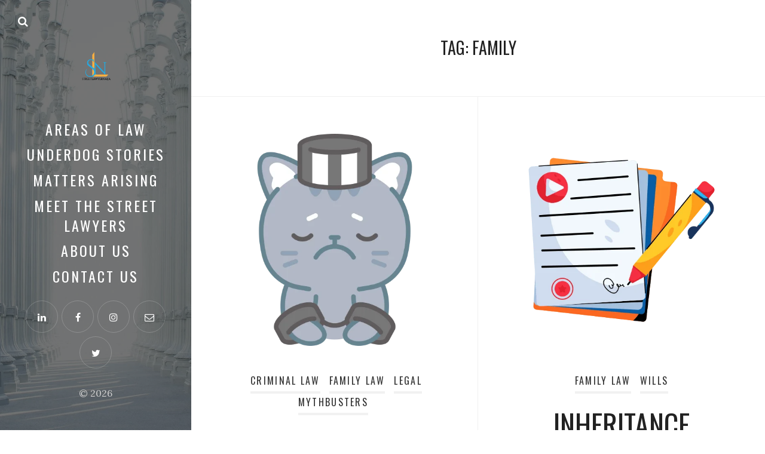

--- FILE ---
content_type: text/html; charset=UTF-8
request_url: https://streetlawyernaija.com/tag/family/
body_size: 30450
content:
<!DOCTYPE html>
<html lang="en-US" prefix="og: https://ogp.me/ns#">
<head>
  <meta charset="UTF-8">
  <meta name="viewport" content="width=device-width, initial-scale=1">
  <link rel="profile" href="http://gmpg.org/xfn/11">

  
<!-- Search Engine Optimization by Rank Math - https://rankmath.com/ -->
<title>Family Archives -</title>
<meta name="robots" content="follow, index, max-snippet:-1, max-video-preview:-1, max-image-preview:large"/>
<link rel="canonical" href="https://streetlawyernaija.com/tag/family/" />
<link rel="next" href="https://streetlawyernaija.com/tag/family/page/2/" />
<meta property="og:locale" content="en_US" />
<meta property="og:type" content="article" />
<meta property="og:title" content="Family Archives -" />
<meta property="og:url" content="https://streetlawyernaija.com/tag/family/" />
<meta property="og:site_name" content="     " />
<meta property="article:publisher" content="https://www.facebook.com/streetlawyernaija" />
<meta name="twitter:card" content="summary_large_image" />
<meta name="twitter:title" content="Family Archives -" />
<meta name="twitter:site" content="@Tstreetlawyers" />
<meta name="twitter:label1" content="Posts" />
<meta name="twitter:data1" content="19" />
<script type="application/ld+json" class="rank-math-schema">{"@context":"https://schema.org","@graph":[{"@type":"Person","@id":"https://streetlawyernaija.com/#person","name":"Onyinyechi Ezeoke","url":"https://streetlawyernaija.com","sameAs":["https://www.facebook.com/streetlawyernaija","https://twitter.com/Tstreetlawyers"],"email":"streetlawyernaija@gmail.com","image":{"@type":"ImageObject","@id":"https://streetlawyernaija.com/#logo","url":"https://streetlawyernaija.com/wp-content/uploads/2021/02/sln-logo-2.png","contentUrl":"https://streetlawyernaija.com/wp-content/uploads/2021/02/sln-logo-2.png","caption":"Onyinyechi Ezeoke","inLanguage":"en-US"}},{"@type":"WebSite","@id":"https://streetlawyernaija.com/#website","url":"https://streetlawyernaija.com","name":"Onyinyechi Ezeoke","publisher":{"@id":"https://streetlawyernaija.com/#person"},"inLanguage":"en-US"},{"@type":"BreadcrumbList","@id":"https://streetlawyernaija.com/tag/family/#breadcrumb","itemListElement":[{"@type":"ListItem","position":"1","item":{"@id":"https://streetlawyernaija.com","name":"Home"}},{"@type":"ListItem","position":"2","item":{"@id":"https://streetlawyernaija.com/tag/family/","name":"Family"}}]},{"@type":"CollectionPage","@id":"https://streetlawyernaija.com/tag/family/#webpage","url":"https://streetlawyernaija.com/tag/family/","name":"Family Archives -","isPartOf":{"@id":"https://streetlawyernaija.com/#website"},"inLanguage":"en-US","breadcrumb":{"@id":"https://streetlawyernaija.com/tag/family/#breadcrumb"}}]}</script>
<!-- /Rank Math WordPress SEO plugin -->

<link rel='dns-prefetch' href='//www.googletagmanager.com' />
<link rel='dns-prefetch' href='//stats.wp.com' />
<link rel='dns-prefetch' href='//fonts.googleapis.com' />
<link rel='dns-prefetch' href='//pagead2.googlesyndication.com' />
<link rel='dns-prefetch' href='//fundingchoicesmessages.google.com' />
<link rel='preconnect' href='//i0.wp.com' />
<link rel='preconnect' href='//c0.wp.com' />
<link rel="alternate" type="application/rss+xml" title="      &raquo; Feed" href="https://streetlawyernaija.com/feed/" />
<link rel="alternate" type="application/rss+xml" title="      &raquo; Comments Feed" href="https://streetlawyernaija.com/comments/feed/" />
<link rel="alternate" type="application/rss+xml" title="      &raquo; Family Tag Feed" href="https://streetlawyernaija.com/tag/family/feed/" />
<style id='wp-img-auto-sizes-contain-inline-css' type='text/css'>
img:is([sizes=auto i],[sizes^="auto," i]){contain-intrinsic-size:3000px 1500px}
/*# sourceURL=wp-img-auto-sizes-contain-inline-css */
</style>
<style id='wp-emoji-styles-inline-css' type='text/css'>

	img.wp-smiley, img.emoji {
		display: inline !important;
		border: none !important;
		box-shadow: none !important;
		height: 1em !important;
		width: 1em !important;
		margin: 0 0.07em !important;
		vertical-align: -0.1em !important;
		background: none !important;
		padding: 0 !important;
	}
/*# sourceURL=wp-emoji-styles-inline-css */
</style>
<link rel='stylesheet' id='wp-block-library-css' href='https://c0.wp.com/c/6.9/wp-includes/css/dist/block-library/style.min.css' type='text/css' media='all' />
<style id='wp-block-library-theme-inline-css' type='text/css'>
.wp-block-audio :where(figcaption){color:#555;font-size:13px;text-align:center}.is-dark-theme .wp-block-audio :where(figcaption){color:#ffffffa6}.wp-block-audio{margin:0 0 1em}.wp-block-code{border:1px solid #ccc;border-radius:4px;font-family:Menlo,Consolas,monaco,monospace;padding:.8em 1em}.wp-block-embed :where(figcaption){color:#555;font-size:13px;text-align:center}.is-dark-theme .wp-block-embed :where(figcaption){color:#ffffffa6}.wp-block-embed{margin:0 0 1em}.blocks-gallery-caption{color:#555;font-size:13px;text-align:center}.is-dark-theme .blocks-gallery-caption{color:#ffffffa6}:root :where(.wp-block-image figcaption){color:#555;font-size:13px;text-align:center}.is-dark-theme :root :where(.wp-block-image figcaption){color:#ffffffa6}.wp-block-image{margin:0 0 1em}.wp-block-pullquote{border-bottom:4px solid;border-top:4px solid;color:currentColor;margin-bottom:1.75em}.wp-block-pullquote :where(cite),.wp-block-pullquote :where(footer),.wp-block-pullquote__citation{color:currentColor;font-size:.8125em;font-style:normal;text-transform:uppercase}.wp-block-quote{border-left:.25em solid;margin:0 0 1.75em;padding-left:1em}.wp-block-quote cite,.wp-block-quote footer{color:currentColor;font-size:.8125em;font-style:normal;position:relative}.wp-block-quote:where(.has-text-align-right){border-left:none;border-right:.25em solid;padding-left:0;padding-right:1em}.wp-block-quote:where(.has-text-align-center){border:none;padding-left:0}.wp-block-quote.is-large,.wp-block-quote.is-style-large,.wp-block-quote:where(.is-style-plain){border:none}.wp-block-search .wp-block-search__label{font-weight:700}.wp-block-search__button{border:1px solid #ccc;padding:.375em .625em}:where(.wp-block-group.has-background){padding:1.25em 2.375em}.wp-block-separator.has-css-opacity{opacity:.4}.wp-block-separator{border:none;border-bottom:2px solid;margin-left:auto;margin-right:auto}.wp-block-separator.has-alpha-channel-opacity{opacity:1}.wp-block-separator:not(.is-style-wide):not(.is-style-dots){width:100px}.wp-block-separator.has-background:not(.is-style-dots){border-bottom:none;height:1px}.wp-block-separator.has-background:not(.is-style-wide):not(.is-style-dots){height:2px}.wp-block-table{margin:0 0 1em}.wp-block-table td,.wp-block-table th{word-break:normal}.wp-block-table :where(figcaption){color:#555;font-size:13px;text-align:center}.is-dark-theme .wp-block-table :where(figcaption){color:#ffffffa6}.wp-block-video :where(figcaption){color:#555;font-size:13px;text-align:center}.is-dark-theme .wp-block-video :where(figcaption){color:#ffffffa6}.wp-block-video{margin:0 0 1em}:root :where(.wp-block-template-part.has-background){margin-bottom:0;margin-top:0;padding:1.25em 2.375em}
/*# sourceURL=/wp-includes/css/dist/block-library/theme.min.css */
</style>
<style id='classic-theme-styles-inline-css' type='text/css'>
/*! This file is auto-generated */
.wp-block-button__link{color:#fff;background-color:#32373c;border-radius:9999px;box-shadow:none;text-decoration:none;padding:calc(.667em + 2px) calc(1.333em + 2px);font-size:1.125em}.wp-block-file__button{background:#32373c;color:#fff;text-decoration:none}
/*# sourceURL=/wp-includes/css/classic-themes.min.css */
</style>
<link rel='stylesheet' id='bicb-carousel-style-css' href='https://streetlawyernaija.com/wp-content/plugins/b-carousel-block/build/view.css?ver=6.9' type='text/css' media='all' />
<link rel='stylesheet' id='mediaelement-css' href='https://c0.wp.com/c/6.9/wp-includes/js/mediaelement/mediaelementplayer-legacy.min.css' type='text/css' media='all' />
<link rel='stylesheet' id='wp-mediaelement-css' href='https://c0.wp.com/c/6.9/wp-includes/js/mediaelement/wp-mediaelement.min.css' type='text/css' media='all' />
<style id='jetpack-sharing-buttons-style-inline-css' type='text/css'>
.jetpack-sharing-buttons__services-list{display:flex;flex-direction:row;flex-wrap:wrap;gap:0;list-style-type:none;margin:5px;padding:0}.jetpack-sharing-buttons__services-list.has-small-icon-size{font-size:12px}.jetpack-sharing-buttons__services-list.has-normal-icon-size{font-size:16px}.jetpack-sharing-buttons__services-list.has-large-icon-size{font-size:24px}.jetpack-sharing-buttons__services-list.has-huge-icon-size{font-size:36px}@media print{.jetpack-sharing-buttons__services-list{display:none!important}}.editor-styles-wrapper .wp-block-jetpack-sharing-buttons{gap:0;padding-inline-start:0}ul.jetpack-sharing-buttons__services-list.has-background{padding:1.25em 2.375em}
/*# sourceURL=https://streetlawyernaija.com/wp-content/plugins/jetpack/_inc/blocks/sharing-buttons/view.css */
</style>
<style id='global-styles-inline-css' type='text/css'>
:root{--wp--preset--aspect-ratio--square: 1;--wp--preset--aspect-ratio--4-3: 4/3;--wp--preset--aspect-ratio--3-4: 3/4;--wp--preset--aspect-ratio--3-2: 3/2;--wp--preset--aspect-ratio--2-3: 2/3;--wp--preset--aspect-ratio--16-9: 16/9;--wp--preset--aspect-ratio--9-16: 9/16;--wp--preset--color--black: #000000;--wp--preset--color--cyan-bluish-gray: #abb8c3;--wp--preset--color--white: #ffffff;--wp--preset--color--pale-pink: #f78da7;--wp--preset--color--vivid-red: #cf2e2e;--wp--preset--color--luminous-vivid-orange: #ff6900;--wp--preset--color--luminous-vivid-amber: #fcb900;--wp--preset--color--light-green-cyan: #7bdcb5;--wp--preset--color--vivid-green-cyan: #00d084;--wp--preset--color--pale-cyan-blue: #8ed1fc;--wp--preset--color--vivid-cyan-blue: #0693e3;--wp--preset--color--vivid-purple: #9b51e0;--wp--preset--gradient--vivid-cyan-blue-to-vivid-purple: linear-gradient(135deg,rgb(6,147,227) 0%,rgb(155,81,224) 100%);--wp--preset--gradient--light-green-cyan-to-vivid-green-cyan: linear-gradient(135deg,rgb(122,220,180) 0%,rgb(0,208,130) 100%);--wp--preset--gradient--luminous-vivid-amber-to-luminous-vivid-orange: linear-gradient(135deg,rgb(252,185,0) 0%,rgb(255,105,0) 100%);--wp--preset--gradient--luminous-vivid-orange-to-vivid-red: linear-gradient(135deg,rgb(255,105,0) 0%,rgb(207,46,46) 100%);--wp--preset--gradient--very-light-gray-to-cyan-bluish-gray: linear-gradient(135deg,rgb(238,238,238) 0%,rgb(169,184,195) 100%);--wp--preset--gradient--cool-to-warm-spectrum: linear-gradient(135deg,rgb(74,234,220) 0%,rgb(151,120,209) 20%,rgb(207,42,186) 40%,rgb(238,44,130) 60%,rgb(251,105,98) 80%,rgb(254,248,76) 100%);--wp--preset--gradient--blush-light-purple: linear-gradient(135deg,rgb(255,206,236) 0%,rgb(152,150,240) 100%);--wp--preset--gradient--blush-bordeaux: linear-gradient(135deg,rgb(254,205,165) 0%,rgb(254,45,45) 50%,rgb(107,0,62) 100%);--wp--preset--gradient--luminous-dusk: linear-gradient(135deg,rgb(255,203,112) 0%,rgb(199,81,192) 50%,rgb(65,88,208) 100%);--wp--preset--gradient--pale-ocean: linear-gradient(135deg,rgb(255,245,203) 0%,rgb(182,227,212) 50%,rgb(51,167,181) 100%);--wp--preset--gradient--electric-grass: linear-gradient(135deg,rgb(202,248,128) 0%,rgb(113,206,126) 100%);--wp--preset--gradient--midnight: linear-gradient(135deg,rgb(2,3,129) 0%,rgb(40,116,252) 100%);--wp--preset--font-size--small: 13px;--wp--preset--font-size--medium: 20px;--wp--preset--font-size--large: 36px;--wp--preset--font-size--x-large: 42px;--wp--preset--spacing--20: 0.44rem;--wp--preset--spacing--30: 0.67rem;--wp--preset--spacing--40: 1rem;--wp--preset--spacing--50: 1.5rem;--wp--preset--spacing--60: 2.25rem;--wp--preset--spacing--70: 3.38rem;--wp--preset--spacing--80: 5.06rem;--wp--preset--shadow--natural: 6px 6px 9px rgba(0, 0, 0, 0.2);--wp--preset--shadow--deep: 12px 12px 50px rgba(0, 0, 0, 0.4);--wp--preset--shadow--sharp: 6px 6px 0px rgba(0, 0, 0, 0.2);--wp--preset--shadow--outlined: 6px 6px 0px -3px rgb(255, 255, 255), 6px 6px rgb(0, 0, 0);--wp--preset--shadow--crisp: 6px 6px 0px rgb(0, 0, 0);}:where(.is-layout-flex){gap: 0.5em;}:where(.is-layout-grid){gap: 0.5em;}body .is-layout-flex{display: flex;}.is-layout-flex{flex-wrap: wrap;align-items: center;}.is-layout-flex > :is(*, div){margin: 0;}body .is-layout-grid{display: grid;}.is-layout-grid > :is(*, div){margin: 0;}:where(.wp-block-columns.is-layout-flex){gap: 2em;}:where(.wp-block-columns.is-layout-grid){gap: 2em;}:where(.wp-block-post-template.is-layout-flex){gap: 1.25em;}:where(.wp-block-post-template.is-layout-grid){gap: 1.25em;}.has-black-color{color: var(--wp--preset--color--black) !important;}.has-cyan-bluish-gray-color{color: var(--wp--preset--color--cyan-bluish-gray) !important;}.has-white-color{color: var(--wp--preset--color--white) !important;}.has-pale-pink-color{color: var(--wp--preset--color--pale-pink) !important;}.has-vivid-red-color{color: var(--wp--preset--color--vivid-red) !important;}.has-luminous-vivid-orange-color{color: var(--wp--preset--color--luminous-vivid-orange) !important;}.has-luminous-vivid-amber-color{color: var(--wp--preset--color--luminous-vivid-amber) !important;}.has-light-green-cyan-color{color: var(--wp--preset--color--light-green-cyan) !important;}.has-vivid-green-cyan-color{color: var(--wp--preset--color--vivid-green-cyan) !important;}.has-pale-cyan-blue-color{color: var(--wp--preset--color--pale-cyan-blue) !important;}.has-vivid-cyan-blue-color{color: var(--wp--preset--color--vivid-cyan-blue) !important;}.has-vivid-purple-color{color: var(--wp--preset--color--vivid-purple) !important;}.has-black-background-color{background-color: var(--wp--preset--color--black) !important;}.has-cyan-bluish-gray-background-color{background-color: var(--wp--preset--color--cyan-bluish-gray) !important;}.has-white-background-color{background-color: var(--wp--preset--color--white) !important;}.has-pale-pink-background-color{background-color: var(--wp--preset--color--pale-pink) !important;}.has-vivid-red-background-color{background-color: var(--wp--preset--color--vivid-red) !important;}.has-luminous-vivid-orange-background-color{background-color: var(--wp--preset--color--luminous-vivid-orange) !important;}.has-luminous-vivid-amber-background-color{background-color: var(--wp--preset--color--luminous-vivid-amber) !important;}.has-light-green-cyan-background-color{background-color: var(--wp--preset--color--light-green-cyan) !important;}.has-vivid-green-cyan-background-color{background-color: var(--wp--preset--color--vivid-green-cyan) !important;}.has-pale-cyan-blue-background-color{background-color: var(--wp--preset--color--pale-cyan-blue) !important;}.has-vivid-cyan-blue-background-color{background-color: var(--wp--preset--color--vivid-cyan-blue) !important;}.has-vivid-purple-background-color{background-color: var(--wp--preset--color--vivid-purple) !important;}.has-black-border-color{border-color: var(--wp--preset--color--black) !important;}.has-cyan-bluish-gray-border-color{border-color: var(--wp--preset--color--cyan-bluish-gray) !important;}.has-white-border-color{border-color: var(--wp--preset--color--white) !important;}.has-pale-pink-border-color{border-color: var(--wp--preset--color--pale-pink) !important;}.has-vivid-red-border-color{border-color: var(--wp--preset--color--vivid-red) !important;}.has-luminous-vivid-orange-border-color{border-color: var(--wp--preset--color--luminous-vivid-orange) !important;}.has-luminous-vivid-amber-border-color{border-color: var(--wp--preset--color--luminous-vivid-amber) !important;}.has-light-green-cyan-border-color{border-color: var(--wp--preset--color--light-green-cyan) !important;}.has-vivid-green-cyan-border-color{border-color: var(--wp--preset--color--vivid-green-cyan) !important;}.has-pale-cyan-blue-border-color{border-color: var(--wp--preset--color--pale-cyan-blue) !important;}.has-vivid-cyan-blue-border-color{border-color: var(--wp--preset--color--vivid-cyan-blue) !important;}.has-vivid-purple-border-color{border-color: var(--wp--preset--color--vivid-purple) !important;}.has-vivid-cyan-blue-to-vivid-purple-gradient-background{background: var(--wp--preset--gradient--vivid-cyan-blue-to-vivid-purple) !important;}.has-light-green-cyan-to-vivid-green-cyan-gradient-background{background: var(--wp--preset--gradient--light-green-cyan-to-vivid-green-cyan) !important;}.has-luminous-vivid-amber-to-luminous-vivid-orange-gradient-background{background: var(--wp--preset--gradient--luminous-vivid-amber-to-luminous-vivid-orange) !important;}.has-luminous-vivid-orange-to-vivid-red-gradient-background{background: var(--wp--preset--gradient--luminous-vivid-orange-to-vivid-red) !important;}.has-very-light-gray-to-cyan-bluish-gray-gradient-background{background: var(--wp--preset--gradient--very-light-gray-to-cyan-bluish-gray) !important;}.has-cool-to-warm-spectrum-gradient-background{background: var(--wp--preset--gradient--cool-to-warm-spectrum) !important;}.has-blush-light-purple-gradient-background{background: var(--wp--preset--gradient--blush-light-purple) !important;}.has-blush-bordeaux-gradient-background{background: var(--wp--preset--gradient--blush-bordeaux) !important;}.has-luminous-dusk-gradient-background{background: var(--wp--preset--gradient--luminous-dusk) !important;}.has-pale-ocean-gradient-background{background: var(--wp--preset--gradient--pale-ocean) !important;}.has-electric-grass-gradient-background{background: var(--wp--preset--gradient--electric-grass) !important;}.has-midnight-gradient-background{background: var(--wp--preset--gradient--midnight) !important;}.has-small-font-size{font-size: var(--wp--preset--font-size--small) !important;}.has-medium-font-size{font-size: var(--wp--preset--font-size--medium) !important;}.has-large-font-size{font-size: var(--wp--preset--font-size--large) !important;}.has-x-large-font-size{font-size: var(--wp--preset--font-size--x-large) !important;}
:where(.wp-block-post-template.is-layout-flex){gap: 1.25em;}:where(.wp-block-post-template.is-layout-grid){gap: 1.25em;}
:where(.wp-block-term-template.is-layout-flex){gap: 1.25em;}:where(.wp-block-term-template.is-layout-grid){gap: 1.25em;}
:where(.wp-block-columns.is-layout-flex){gap: 2em;}:where(.wp-block-columns.is-layout-grid){gap: 2em;}
:root :where(.wp-block-pullquote){font-size: 1.5em;line-height: 1.6;}
/*# sourceURL=global-styles-inline-css */
</style>
<link rel='stylesheet' id='wp-ulike-css' href='https://streetlawyernaija.com/wp-content/plugins/wp-ulike/assets/css/wp-ulike.min.css?ver=4.8.3.1' type='text/css' media='all' />
<link rel='stylesheet' id='ez-toc-css' href='https://streetlawyernaija.com/wp-content/plugins/easy-table-of-contents/assets/css/screen.min.css?ver=2.0.80' type='text/css' media='all' />
<style id='ez-toc-inline-css' type='text/css'>
div#ez-toc-container .ez-toc-title {font-size: 120%;}div#ez-toc-container .ez-toc-title {font-weight: 500;}div#ez-toc-container ul li , div#ez-toc-container ul li a {font-size: 95%;}div#ez-toc-container ul li , div#ez-toc-container ul li a {font-weight: 500;}div#ez-toc-container nav ul ul li {font-size: 90%;}.ez-toc-box-title {font-weight: bold; margin-bottom: 10px; text-align: center; text-transform: uppercase; letter-spacing: 1px; color: #666; padding-bottom: 5px;position:absolute;top:-4%;left:5%;background-color: inherit;transition: top 0.3s ease;}.ez-toc-box-title.toc-closed {top:-25%;}
.ez-toc-container-direction {direction: ltr;}.ez-toc-counter ul{counter-reset: item ;}.ez-toc-counter nav ul li a::before {content: counters(item, '.', decimal) '. ';display: inline-block;counter-increment: item;flex-grow: 0;flex-shrink: 0;margin-right: .2em; float: left; }.ez-toc-widget-direction {direction: ltr;}.ez-toc-widget-container ul{counter-reset: item ;}.ez-toc-widget-container nav ul li a::before {content: counters(item, '.', decimal) '. ';display: inline-block;counter-increment: item;flex-grow: 0;flex-shrink: 0;margin-right: .2em; float: left; }
/*# sourceURL=ez-toc-inline-css */
</style>
<link rel='stylesheet' id='weeland-fonts-css' href='//fonts.googleapis.com/css?family=Lora%3A400%2C400italic%2C700%2C700italic%7COswald%3A400%2C600&#038;ver=1.4#038;subset=latin%2Clatin-ext' type='text/css' media='all' />
<link rel='stylesheet' id='font-awesome-css' href='https://streetlawyernaija.com/wp-content/plugins/elementor/assets/lib/font-awesome/css/font-awesome.min.css?ver=4.7.0' type='text/css' media='all' />
<link rel='stylesheet' id='weeland-style-css' href='https://streetlawyernaija.com/wp-content/themes/weeland/style.css?ver=1.4' type='text/css' media='all' />
<style id='weeland-style-inline-css' type='text/css'>

        .has-sidebar-image .sidebar:before{
          opacity: 0.55;
        }
        .custom-logo-link img{
          max-width: 140px;
        }
        .page-content a,
        .taxonomy-description a,
        .post-meta a,
        .entry-content a:not(.wp-block-button__link),
        .author-description a,
        .logged-in-as a,
        .comment-content a,
        .comment-edit-link,
        .comment-navigation a,
        .textwidget a,
        .site-info a {
          color: #27a9e1;
        }
        .page-content a:hover,
        .taxonomy-description a:hover,
        .post-meta a:hover,
        .entry-content a:not(.wp-block-button__link):hover,
        .author-description a:hover,
        .logged-in-as a:hover,
        .comment-content a:hover,
        .comment-edit-link:hover,
        .comment-navigation a:hover,
        .textwidget a:hover,
        .site-info a:hover {
          color: #009de0;
        }
        button,
        input[type="button"],
        input[type="reset"],
        input[type="submit"] {
          background-color: #27a9e1;
        }
        button:hover,
        input[type="button"]:hover,
        input[type="reset"]:hover,
        input[type="submit"]:hover {
          background-color: #009de0;
        }
        button,
        input[type="button"],
        input[type="reset"],
        input[type="submit"] {
          color: #ffffff;
        }
        .page-numbers:hover, 
        .page-numbers.current {
          background: #27a9e1;
        }
        .sidebar {
          background-image: url( https://streetlawyernaija.com/wp-content/uploads/2021/06/cropped-chris-brignola-X2CxUXFqKcM-unsplash.jpg )
        }
/*# sourceURL=weeland-style-inline-css */
</style>
<script type="text/javascript" src="https://c0.wp.com/c/6.9/wp-includes/js/jquery/jquery.min.js" id="jquery-core-js"></script>
<script type="text/javascript" src="https://c0.wp.com/c/6.9/wp-includes/js/jquery/jquery-migrate.min.js" id="jquery-migrate-js"></script>

<!-- Google tag (gtag.js) snippet added by Site Kit -->
<!-- Google Analytics snippet added by Site Kit -->
<script type="text/javascript" src="https://www.googletagmanager.com/gtag/js?id=GT-WVG7K4B" id="google_gtagjs-js" async></script>
<script type="text/javascript" id="google_gtagjs-js-after">
/* <![CDATA[ */
window.dataLayer = window.dataLayer || [];function gtag(){dataLayer.push(arguments);}
gtag("set","linker",{"domains":["streetlawyernaija.com"]});
gtag("js", new Date());
gtag("set", "developer_id.dZTNiMT", true);
gtag("config", "GT-WVG7K4B");
//# sourceURL=google_gtagjs-js-after
/* ]]> */
</script>
<link rel="https://api.w.org/" href="https://streetlawyernaija.com/wp-json/" /><link rel="alternate" title="JSON" type="application/json" href="https://streetlawyernaija.com/wp-json/wp/v2/tags/61" /><link rel="EditURI" type="application/rsd+xml" title="RSD" href="https://streetlawyernaija.com/xmlrpc.php?rsd" />
<meta name="generator" content="WordPress 6.9" />
<meta name="generator" content="Site Kit by Google 1.170.0" />	<style>img#wpstats{display:none}</style>
		
<!-- Google AdSense meta tags added by Site Kit -->
<meta name="google-adsense-platform-account" content="ca-host-pub-2644536267352236">
<meta name="google-adsense-platform-domain" content="sitekit.withgoogle.com">
<!-- End Google AdSense meta tags added by Site Kit -->
<meta name="generator" content="Elementor 3.34.1; features: additional_custom_breakpoints; settings: css_print_method-external, google_font-enabled, font_display-auto">
			<style>
				.e-con.e-parent:nth-of-type(n+4):not(.e-lazyloaded):not(.e-no-lazyload),
				.e-con.e-parent:nth-of-type(n+4):not(.e-lazyloaded):not(.e-no-lazyload) * {
					background-image: none !important;
				}
				@media screen and (max-height: 1024px) {
					.e-con.e-parent:nth-of-type(n+3):not(.e-lazyloaded):not(.e-no-lazyload),
					.e-con.e-parent:nth-of-type(n+3):not(.e-lazyloaded):not(.e-no-lazyload) * {
						background-image: none !important;
					}
				}
				@media screen and (max-height: 640px) {
					.e-con.e-parent:nth-of-type(n+2):not(.e-lazyloaded):not(.e-no-lazyload),
					.e-con.e-parent:nth-of-type(n+2):not(.e-lazyloaded):not(.e-no-lazyload) * {
						background-image: none !important;
					}
				}
			</style>
			<script type="text/javascript" id="google_gtagjs" src="https://www.googletagmanager.com/gtag/js?id=G-N7TJSH5Z9C" async="async"></script>
<script type="text/javascript" id="google_gtagjs-inline">
/* <![CDATA[ */
window.dataLayer = window.dataLayer || [];function gtag(){dataLayer.push(arguments);}gtag('js', new Date());gtag('config', 'G-N7TJSH5Z9C', {} );
/* ]]> */
</script>

<!-- Google AdSense snippet added by Site Kit -->
<script type="text/javascript" async="async" src="https://pagead2.googlesyndication.com/pagead/js/adsbygoogle.js?client=ca-pub-8647396882742316&amp;host=ca-host-pub-2644536267352236" crossorigin="anonymous"></script>

<!-- End Google AdSense snippet added by Site Kit -->

<!-- Google AdSense Ad Blocking Recovery snippet added by Site Kit -->
<script async src="https://fundingchoicesmessages.google.com/i/pub-8647396882742316?ers=1" nonce="i_B3GdjGjVIbV-r1pIZwcg"></script><script nonce="i_B3GdjGjVIbV-r1pIZwcg">(function() {function signalGooglefcPresent() {if (!window.frames['googlefcPresent']) {if (document.body) {const iframe = document.createElement('iframe'); iframe.style = 'width: 0; height: 0; border: none; z-index: -1000; left: -1000px; top: -1000px;'; iframe.style.display = 'none'; iframe.name = 'googlefcPresent'; document.body.appendChild(iframe);} else {setTimeout(signalGooglefcPresent, 0);}}}signalGooglefcPresent();})();</script>
<!-- End Google AdSense Ad Blocking Recovery snippet added by Site Kit -->

<!-- Google AdSense Ad Blocking Recovery Error Protection snippet added by Site Kit -->
<script>(function(){'use strict';function aa(a){var b=0;return function(){return b<a.length?{done:!1,value:a[b++]}:{done:!0}}}var ba="function"==typeof Object.defineProperties?Object.defineProperty:function(a,b,c){if(a==Array.prototype||a==Object.prototype)return a;a[b]=c.value;return a};
function ea(a){a=["object"==typeof globalThis&&globalThis,a,"object"==typeof window&&window,"object"==typeof self&&self,"object"==typeof global&&global];for(var b=0;b<a.length;++b){var c=a[b];if(c&&c.Math==Math)return c}throw Error("Cannot find global object");}var fa=ea(this);function ha(a,b){if(b)a:{var c=fa;a=a.split(".");for(var d=0;d<a.length-1;d++){var e=a[d];if(!(e in c))break a;c=c[e]}a=a[a.length-1];d=c[a];b=b(d);b!=d&&null!=b&&ba(c,a,{configurable:!0,writable:!0,value:b})}}
var ia="function"==typeof Object.create?Object.create:function(a){function b(){}b.prototype=a;return new b},l;if("function"==typeof Object.setPrototypeOf)l=Object.setPrototypeOf;else{var m;a:{var ja={a:!0},ka={};try{ka.__proto__=ja;m=ka.a;break a}catch(a){}m=!1}l=m?function(a,b){a.__proto__=b;if(a.__proto__!==b)throw new TypeError(a+" is not extensible");return a}:null}var la=l;
function n(a,b){a.prototype=ia(b.prototype);a.prototype.constructor=a;if(la)la(a,b);else for(var c in b)if("prototype"!=c)if(Object.defineProperties){var d=Object.getOwnPropertyDescriptor(b,c);d&&Object.defineProperty(a,c,d)}else a[c]=b[c];a.A=b.prototype}function ma(){for(var a=Number(this),b=[],c=a;c<arguments.length;c++)b[c-a]=arguments[c];return b}
var na="function"==typeof Object.assign?Object.assign:function(a,b){for(var c=1;c<arguments.length;c++){var d=arguments[c];if(d)for(var e in d)Object.prototype.hasOwnProperty.call(d,e)&&(a[e]=d[e])}return a};ha("Object.assign",function(a){return a||na});/*

 Copyright The Closure Library Authors.
 SPDX-License-Identifier: Apache-2.0
*/
var p=this||self;function q(a){return a};var t,u;a:{for(var oa=["CLOSURE_FLAGS"],v=p,x=0;x<oa.length;x++)if(v=v[oa[x]],null==v){u=null;break a}u=v}var pa=u&&u[610401301];t=null!=pa?pa:!1;var z,qa=p.navigator;z=qa?qa.userAgentData||null:null;function A(a){return t?z?z.brands.some(function(b){return(b=b.brand)&&-1!=b.indexOf(a)}):!1:!1}function B(a){var b;a:{if(b=p.navigator)if(b=b.userAgent)break a;b=""}return-1!=b.indexOf(a)};function C(){return t?!!z&&0<z.brands.length:!1}function D(){return C()?A("Chromium"):(B("Chrome")||B("CriOS"))&&!(C()?0:B("Edge"))||B("Silk")};var ra=C()?!1:B("Trident")||B("MSIE");!B("Android")||D();D();B("Safari")&&(D()||(C()?0:B("Coast"))||(C()?0:B("Opera"))||(C()?0:B("Edge"))||(C()?A("Microsoft Edge"):B("Edg/"))||C()&&A("Opera"));var sa={},E=null;var ta="undefined"!==typeof Uint8Array,ua=!ra&&"function"===typeof btoa;var F="function"===typeof Symbol&&"symbol"===typeof Symbol()?Symbol():void 0,G=F?function(a,b){a[F]|=b}:function(a,b){void 0!==a.g?a.g|=b:Object.defineProperties(a,{g:{value:b,configurable:!0,writable:!0,enumerable:!1}})};function va(a){var b=H(a);1!==(b&1)&&(Object.isFrozen(a)&&(a=Array.prototype.slice.call(a)),I(a,b|1))}
var H=F?function(a){return a[F]|0}:function(a){return a.g|0},J=F?function(a){return a[F]}:function(a){return a.g},I=F?function(a,b){a[F]=b}:function(a,b){void 0!==a.g?a.g=b:Object.defineProperties(a,{g:{value:b,configurable:!0,writable:!0,enumerable:!1}})};function wa(){var a=[];G(a,1);return a}function xa(a,b){I(b,(a|0)&-99)}function K(a,b){I(b,(a|34)&-73)}function L(a){a=a>>11&1023;return 0===a?536870912:a};var M={};function N(a){return null!==a&&"object"===typeof a&&!Array.isArray(a)&&a.constructor===Object}var O,ya=[];I(ya,39);O=Object.freeze(ya);var P;function Q(a,b){P=b;a=new a(b);P=void 0;return a}
function R(a,b,c){null==a&&(a=P);P=void 0;if(null==a){var d=96;c?(a=[c],d|=512):a=[];b&&(d=d&-2095105|(b&1023)<<11)}else{if(!Array.isArray(a))throw Error();d=H(a);if(d&64)return a;d|=64;if(c&&(d|=512,c!==a[0]))throw Error();a:{c=a;var e=c.length;if(e){var f=e-1,g=c[f];if(N(g)){d|=256;b=(d>>9&1)-1;e=f-b;1024<=e&&(za(c,b,g),e=1023);d=d&-2095105|(e&1023)<<11;break a}}b&&(g=(d>>9&1)-1,b=Math.max(b,e-g),1024<b&&(za(c,g,{}),d|=256,b=1023),d=d&-2095105|(b&1023)<<11)}}I(a,d);return a}
function za(a,b,c){for(var d=1023+b,e=a.length,f=d;f<e;f++){var g=a[f];null!=g&&g!==c&&(c[f-b]=g)}a.length=d+1;a[d]=c};function Aa(a){switch(typeof a){case "number":return isFinite(a)?a:String(a);case "boolean":return a?1:0;case "object":if(a&&!Array.isArray(a)&&ta&&null!=a&&a instanceof Uint8Array){if(ua){for(var b="",c=0,d=a.length-10240;c<d;)b+=String.fromCharCode.apply(null,a.subarray(c,c+=10240));b+=String.fromCharCode.apply(null,c?a.subarray(c):a);a=btoa(b)}else{void 0===b&&(b=0);if(!E){E={};c="ABCDEFGHIJKLMNOPQRSTUVWXYZabcdefghijklmnopqrstuvwxyz0123456789".split("");d=["+/=","+/","-_=","-_.","-_"];for(var e=
0;5>e;e++){var f=c.concat(d[e].split(""));sa[e]=f;for(var g=0;g<f.length;g++){var h=f[g];void 0===E[h]&&(E[h]=g)}}}b=sa[b];c=Array(Math.floor(a.length/3));d=b[64]||"";for(e=f=0;f<a.length-2;f+=3){var k=a[f],w=a[f+1];h=a[f+2];g=b[k>>2];k=b[(k&3)<<4|w>>4];w=b[(w&15)<<2|h>>6];h=b[h&63];c[e++]=g+k+w+h}g=0;h=d;switch(a.length-f){case 2:g=a[f+1],h=b[(g&15)<<2]||d;case 1:a=a[f],c[e]=b[a>>2]+b[(a&3)<<4|g>>4]+h+d}a=c.join("")}return a}}return a};function Ba(a,b,c){a=Array.prototype.slice.call(a);var d=a.length,e=b&256?a[d-1]:void 0;d+=e?-1:0;for(b=b&512?1:0;b<d;b++)a[b]=c(a[b]);if(e){b=a[b]={};for(var f in e)Object.prototype.hasOwnProperty.call(e,f)&&(b[f]=c(e[f]))}return a}function Da(a,b,c,d,e,f){if(null!=a){if(Array.isArray(a))a=e&&0==a.length&&H(a)&1?void 0:f&&H(a)&2?a:Ea(a,b,c,void 0!==d,e,f);else if(N(a)){var g={},h;for(h in a)Object.prototype.hasOwnProperty.call(a,h)&&(g[h]=Da(a[h],b,c,d,e,f));a=g}else a=b(a,d);return a}}
function Ea(a,b,c,d,e,f){var g=d||c?H(a):0;d=d?!!(g&32):void 0;a=Array.prototype.slice.call(a);for(var h=0;h<a.length;h++)a[h]=Da(a[h],b,c,d,e,f);c&&c(g,a);return a}function Fa(a){return a.s===M?a.toJSON():Aa(a)};function Ga(a,b,c){c=void 0===c?K:c;if(null!=a){if(ta&&a instanceof Uint8Array)return b?a:new Uint8Array(a);if(Array.isArray(a)){var d=H(a);if(d&2)return a;if(b&&!(d&64)&&(d&32||0===d))return I(a,d|34),a;a=Ea(a,Ga,d&4?K:c,!0,!1,!0);b=H(a);b&4&&b&2&&Object.freeze(a);return a}a.s===M&&(b=a.h,c=J(b),a=c&2?a:Q(a.constructor,Ha(b,c,!0)));return a}}function Ha(a,b,c){var d=c||b&2?K:xa,e=!!(b&32);a=Ba(a,b,function(f){return Ga(f,e,d)});G(a,32|(c?2:0));return a};function Ia(a,b){a=a.h;return Ja(a,J(a),b)}function Ja(a,b,c,d){if(-1===c)return null;if(c>=L(b)){if(b&256)return a[a.length-1][c]}else{var e=a.length;if(d&&b&256&&(d=a[e-1][c],null!=d))return d;b=c+((b>>9&1)-1);if(b<e)return a[b]}}function Ka(a,b,c,d,e){var f=L(b);if(c>=f||e){e=b;if(b&256)f=a[a.length-1];else{if(null==d)return;f=a[f+((b>>9&1)-1)]={};e|=256}f[c]=d;e&=-1025;e!==b&&I(a,e)}else a[c+((b>>9&1)-1)]=d,b&256&&(d=a[a.length-1],c in d&&delete d[c]),b&1024&&I(a,b&-1025)}
function La(a,b){var c=Ma;var d=void 0===d?!1:d;var e=a.h;var f=J(e),g=Ja(e,f,b,d);var h=!1;if(null==g||"object"!==typeof g||(h=Array.isArray(g))||g.s!==M)if(h){var k=h=H(g);0===k&&(k|=f&32);k|=f&2;k!==h&&I(g,k);c=new c(g)}else c=void 0;else c=g;c!==g&&null!=c&&Ka(e,f,b,c,d);e=c;if(null==e)return e;a=a.h;f=J(a);f&2||(g=e,c=g.h,h=J(c),g=h&2?Q(g.constructor,Ha(c,h,!1)):g,g!==e&&(e=g,Ka(a,f,b,e,d)));return e}function Na(a,b){a=Ia(a,b);return null==a||"string"===typeof a?a:void 0}
function Oa(a,b){a=Ia(a,b);return null!=a?a:0}function S(a,b){a=Na(a,b);return null!=a?a:""};function T(a,b,c){this.h=R(a,b,c)}T.prototype.toJSON=function(){var a=Ea(this.h,Fa,void 0,void 0,!1,!1);return Pa(this,a,!0)};T.prototype.s=M;T.prototype.toString=function(){return Pa(this,this.h,!1).toString()};
function Pa(a,b,c){var d=a.constructor.v,e=L(J(c?a.h:b)),f=!1;if(d){if(!c){b=Array.prototype.slice.call(b);var g;if(b.length&&N(g=b[b.length-1]))for(f=0;f<d.length;f++)if(d[f]>=e){Object.assign(b[b.length-1]={},g);break}f=!0}e=b;c=!c;g=J(a.h);a=L(g);g=(g>>9&1)-1;for(var h,k,w=0;w<d.length;w++)if(k=d[w],k<a){k+=g;var r=e[k];null==r?e[k]=c?O:wa():c&&r!==O&&va(r)}else h||(r=void 0,e.length&&N(r=e[e.length-1])?h=r:e.push(h={})),r=h[k],null==h[k]?h[k]=c?O:wa():c&&r!==O&&va(r)}d=b.length;if(!d)return b;
var Ca;if(N(h=b[d-1])){a:{var y=h;e={};c=!1;for(var ca in y)Object.prototype.hasOwnProperty.call(y,ca)&&(a=y[ca],Array.isArray(a)&&a!=a&&(c=!0),null!=a?e[ca]=a:c=!0);if(c){for(var rb in e){y=e;break a}y=null}}y!=h&&(Ca=!0);d--}for(;0<d;d--){h=b[d-1];if(null!=h)break;var cb=!0}if(!Ca&&!cb)return b;var da;f?da=b:da=Array.prototype.slice.call(b,0,d);b=da;f&&(b.length=d);y&&b.push(y);return b};function Qa(a){return function(b){if(null==b||""==b)b=new a;else{b=JSON.parse(b);if(!Array.isArray(b))throw Error(void 0);G(b,32);b=Q(a,b)}return b}};function Ra(a){this.h=R(a)}n(Ra,T);var Sa=Qa(Ra);var U;function V(a){this.g=a}V.prototype.toString=function(){return this.g+""};var Ta={};function Ua(){return Math.floor(2147483648*Math.random()).toString(36)+Math.abs(Math.floor(2147483648*Math.random())^Date.now()).toString(36)};function Va(a,b){b=String(b);"application/xhtml+xml"===a.contentType&&(b=b.toLowerCase());return a.createElement(b)}function Wa(a){this.g=a||p.document||document}Wa.prototype.appendChild=function(a,b){a.appendChild(b)};/*

 SPDX-License-Identifier: Apache-2.0
*/
function Xa(a,b){a.src=b instanceof V&&b.constructor===V?b.g:"type_error:TrustedResourceUrl";var c,d;(c=(b=null==(d=(c=(a.ownerDocument&&a.ownerDocument.defaultView||window).document).querySelector)?void 0:d.call(c,"script[nonce]"))?b.nonce||b.getAttribute("nonce")||"":"")&&a.setAttribute("nonce",c)};function Ya(a){a=void 0===a?document:a;return a.createElement("script")};function Za(a,b,c,d,e,f){try{var g=a.g,h=Ya(g);h.async=!0;Xa(h,b);g.head.appendChild(h);h.addEventListener("load",function(){e();d&&g.head.removeChild(h)});h.addEventListener("error",function(){0<c?Za(a,b,c-1,d,e,f):(d&&g.head.removeChild(h),f())})}catch(k){f()}};var $a=p.atob("aHR0cHM6Ly93d3cuZ3N0YXRpYy5jb20vaW1hZ2VzL2ljb25zL21hdGVyaWFsL3N5c3RlbS8xeC93YXJuaW5nX2FtYmVyXzI0ZHAucG5n"),ab=p.atob("WW91IGFyZSBzZWVpbmcgdGhpcyBtZXNzYWdlIGJlY2F1c2UgYWQgb3Igc2NyaXB0IGJsb2NraW5nIHNvZnR3YXJlIGlzIGludGVyZmVyaW5nIHdpdGggdGhpcyBwYWdlLg=="),bb=p.atob("RGlzYWJsZSBhbnkgYWQgb3Igc2NyaXB0IGJsb2NraW5nIHNvZnR3YXJlLCB0aGVuIHJlbG9hZCB0aGlzIHBhZ2Uu");function db(a,b,c){this.i=a;this.l=new Wa(this.i);this.g=null;this.j=[];this.m=!1;this.u=b;this.o=c}
function eb(a){if(a.i.body&&!a.m){var b=function(){fb(a);p.setTimeout(function(){return gb(a,3)},50)};Za(a.l,a.u,2,!0,function(){p[a.o]||b()},b);a.m=!0}}
function fb(a){for(var b=W(1,5),c=0;c<b;c++){var d=X(a);a.i.body.appendChild(d);a.j.push(d)}b=X(a);b.style.bottom="0";b.style.left="0";b.style.position="fixed";b.style.width=W(100,110).toString()+"%";b.style.zIndex=W(2147483544,2147483644).toString();b.style["background-color"]=hb(249,259,242,252,219,229);b.style["box-shadow"]="0 0 12px #888";b.style.color=hb(0,10,0,10,0,10);b.style.display="flex";b.style["justify-content"]="center";b.style["font-family"]="Roboto, Arial";c=X(a);c.style.width=W(80,
85).toString()+"%";c.style.maxWidth=W(750,775).toString()+"px";c.style.margin="24px";c.style.display="flex";c.style["align-items"]="flex-start";c.style["justify-content"]="center";d=Va(a.l.g,"IMG");d.className=Ua();d.src=$a;d.alt="Warning icon";d.style.height="24px";d.style.width="24px";d.style["padding-right"]="16px";var e=X(a),f=X(a);f.style["font-weight"]="bold";f.textContent=ab;var g=X(a);g.textContent=bb;Y(a,e,f);Y(a,e,g);Y(a,c,d);Y(a,c,e);Y(a,b,c);a.g=b;a.i.body.appendChild(a.g);b=W(1,5);for(c=
0;c<b;c++)d=X(a),a.i.body.appendChild(d),a.j.push(d)}function Y(a,b,c){for(var d=W(1,5),e=0;e<d;e++){var f=X(a);b.appendChild(f)}b.appendChild(c);c=W(1,5);for(d=0;d<c;d++)e=X(a),b.appendChild(e)}function W(a,b){return Math.floor(a+Math.random()*(b-a))}function hb(a,b,c,d,e,f){return"rgb("+W(Math.max(a,0),Math.min(b,255)).toString()+","+W(Math.max(c,0),Math.min(d,255)).toString()+","+W(Math.max(e,0),Math.min(f,255)).toString()+")"}function X(a){a=Va(a.l.g,"DIV");a.className=Ua();return a}
function gb(a,b){0>=b||null!=a.g&&0!=a.g.offsetHeight&&0!=a.g.offsetWidth||(ib(a),fb(a),p.setTimeout(function(){return gb(a,b-1)},50))}
function ib(a){var b=a.j;var c="undefined"!=typeof Symbol&&Symbol.iterator&&b[Symbol.iterator];if(c)b=c.call(b);else if("number"==typeof b.length)b={next:aa(b)};else throw Error(String(b)+" is not an iterable or ArrayLike");for(c=b.next();!c.done;c=b.next())(c=c.value)&&c.parentNode&&c.parentNode.removeChild(c);a.j=[];(b=a.g)&&b.parentNode&&b.parentNode.removeChild(b);a.g=null};function jb(a,b,c,d,e){function f(k){document.body?g(document.body):0<k?p.setTimeout(function(){f(k-1)},e):b()}function g(k){k.appendChild(h);p.setTimeout(function(){h?(0!==h.offsetHeight&&0!==h.offsetWidth?b():a(),h.parentNode&&h.parentNode.removeChild(h)):a()},d)}var h=kb(c);f(3)}function kb(a){var b=document.createElement("div");b.className=a;b.style.width="1px";b.style.height="1px";b.style.position="absolute";b.style.left="-10000px";b.style.top="-10000px";b.style.zIndex="-10000";return b};function Ma(a){this.h=R(a)}n(Ma,T);function lb(a){this.h=R(a)}n(lb,T);var mb=Qa(lb);function nb(a){a=Na(a,4)||"";if(void 0===U){var b=null;var c=p.trustedTypes;if(c&&c.createPolicy){try{b=c.createPolicy("goog#html",{createHTML:q,createScript:q,createScriptURL:q})}catch(d){p.console&&p.console.error(d.message)}U=b}else U=b}a=(b=U)?b.createScriptURL(a):a;return new V(a,Ta)};function ob(a,b){this.m=a;this.o=new Wa(a.document);this.g=b;this.j=S(this.g,1);this.u=nb(La(this.g,2));this.i=!1;b=nb(La(this.g,13));this.l=new db(a.document,b,S(this.g,12))}ob.prototype.start=function(){pb(this)};
function pb(a){qb(a);Za(a.o,a.u,3,!1,function(){a:{var b=a.j;var c=p.btoa(b);if(c=p[c]){try{var d=Sa(p.atob(c))}catch(e){b=!1;break a}b=b===Na(d,1)}else b=!1}b?Z(a,S(a.g,14)):(Z(a,S(a.g,8)),eb(a.l))},function(){jb(function(){Z(a,S(a.g,7));eb(a.l)},function(){return Z(a,S(a.g,6))},S(a.g,9),Oa(a.g,10),Oa(a.g,11))})}function Z(a,b){a.i||(a.i=!0,a=new a.m.XMLHttpRequest,a.open("GET",b,!0),a.send())}function qb(a){var b=p.btoa(a.j);a.m[b]&&Z(a,S(a.g,5))};(function(a,b){p[a]=function(){var c=ma.apply(0,arguments);p[a]=function(){};b.apply(null,c)}})("__h82AlnkH6D91__",function(a){"function"===typeof window.atob&&(new ob(window,mb(window.atob(a)))).start()});}).call(this);

window.__h82AlnkH6D91__("[base64]/[base64]/[base64]/[base64]");</script>
<!-- End Google AdSense Ad Blocking Recovery Error Protection snippet added by Site Kit -->
<link rel="icon" href="https://i0.wp.com/streetlawyernaija.com/wp-content/uploads/2021/02/cropped-SLN-Logo-1.png?fit=32%2C32&#038;ssl=1" sizes="32x32" />
<link rel="icon" href="https://i0.wp.com/streetlawyernaija.com/wp-content/uploads/2021/02/cropped-SLN-Logo-1.png?fit=192%2C192&#038;ssl=1" sizes="192x192" />
<link rel="apple-touch-icon" href="https://i0.wp.com/streetlawyernaija.com/wp-content/uploads/2021/02/cropped-SLN-Logo-1.png?fit=180%2C180&#038;ssl=1" />
<meta name="msapplication-TileImage" content="https://i0.wp.com/streetlawyernaija.com/wp-content/uploads/2021/02/cropped-SLN-Logo-1.png?fit=270%2C270&#038;ssl=1" />
</head>

<body class="archive tag tag-family tag-61 wp-custom-logo wp-embed-responsive wp-theme-weeland has-sidebar-image elementor-default elementor-kit-3948">

  
  <div id="page" class="hfeed site">

    <div id="search-modal" class="search-modal">
      
      <form method="get" class="search-form" action="https://streetlawyernaija.com/">
        <div class="search-wrap">
          <label>
            <input type="search" class="search-field" placeholder="Search&hellip;" value="" name="s" title="Search for:" />
          </label>
          <button type="submit" class="search-submit"><i class="fa fa-search"></i></button>
        </div>
			</form>      <a href="#" id="close-search-modal" class="close-search-modal"><i class="fa fa-close"></i></a>
    </div>

    <nav id="mobile-navigation" class="mobile-navigation site-navigation"><div class="menu-container"><ul id="menu-primary" class="nav-menu"><li id="menu-item-13628" class="menu-item menu-item-type-post_type menu-item-object-page menu-item-13628"><a href="https://streetlawyernaija.com/laws/">Areas of Law</a></li><li id="menu-item-13626" class="menu-item menu-item-type-taxonomy menu-item-object-category menu-item-13626"><a href="https://streetlawyernaija.com/category/underdog-stories/">Underdog Stories</a></li><li id="menu-item-13646" class="menu-item menu-item-type-taxonomy menu-item-object-category menu-item-13646"><a href="https://streetlawyernaija.com/category/matters-arising/">Matters Arising</a></li><li id="menu-item-741" class="menu-item menu-item-type-post_type menu-item-object-page menu-item-741"><a href="https://streetlawyernaija.com/about-us/">Meet the street lawyers</a></li><li id="menu-item-787" class="menu-item menu-item-type-post_type menu-item-object-page menu-item-787"><a href="https://streetlawyernaija.com/about/">About Us</a></li><li id="menu-item-910" class="menu-item menu-item-type-post_type menu-item-object-page menu-item-910"><a href="https://streetlawyernaija.com/contact-us/">Contact Us</a></li></ul></div> 
      <form method="get" class="search-form" action="https://streetlawyernaija.com/">
        <div class="search-wrap">
          <label>
            <input type="search" class="search-field" placeholder="Search&hellip;" value="" name="s" title="Search for:" />
          </label>
          <button type="submit" class="search-submit"><i class="fa fa-search"></i></button>
        </div>
			</form></nav>
    <div id="sidebar" class="sidebar">
      <div class="sidebar-inner">
                  <div class="toggle-buttons">
            <a href="#" id="nav-toggle" class="nav-toggle"><i class="menu-icon"></i></a>
          </div>
        
        <a href="#" id="search-toggle" class="search-toggle"><i class="fa fa-search"></i></a>

        <header class="sidebar-header">
          <div class="site-identity">
            <a href="https://streetlawyernaija.com/" class="custom-logo-link" rel="home"><img fetchpriority="high" width="512" height="512" src="https://i0.wp.com/streetlawyernaija.com/wp-content/uploads/2021/02/cropped-SLN-Logo-1.png?fit=512%2C512&amp;ssl=1" class="custom-logo" alt="     " decoding="async" srcset="https://i0.wp.com/streetlawyernaija.com/wp-content/uploads/2021/02/cropped-SLN-Logo-1.png?w=512&amp;ssl=1 512w, https://i0.wp.com/streetlawyernaija.com/wp-content/uploads/2021/02/cropped-SLN-Logo-1.png?resize=300%2C300&amp;ssl=1 300w, https://i0.wp.com/streetlawyernaija.com/wp-content/uploads/2021/02/cropped-SLN-Logo-1.png?resize=150%2C150&amp;ssl=1 150w, https://i0.wp.com/streetlawyernaija.com/wp-content/uploads/2021/02/cropped-SLN-Logo-1.png?resize=270%2C270&amp;ssl=1 270w, https://i0.wp.com/streetlawyernaija.com/wp-content/uploads/2021/02/cropped-SLN-Logo-1.png?resize=192%2C192&amp;ssl=1 192w, https://i0.wp.com/streetlawyernaija.com/wp-content/uploads/2021/02/cropped-SLN-Logo-1.png?resize=180%2C180&amp;ssl=1 180w, https://i0.wp.com/streetlawyernaija.com/wp-content/uploads/2021/02/cropped-SLN-Logo-1.png?resize=32%2C32&amp;ssl=1 32w" sizes="(max-width: 512px) 100vw, 512px" /></a>          </div>
        </header>

        <nav id="primary-navigation" class="primary-navigation site-navigation"><div class="menu-container"><ul id="menu-primary-1" class="nav-menu"><li class="menu-item menu-item-type-post_type menu-item-object-page menu-item-13628"><a href="https://streetlawyernaija.com/laws/">Areas of Law</a></li><li class="menu-item menu-item-type-taxonomy menu-item-object-category menu-item-13626"><a href="https://streetlawyernaija.com/category/underdog-stories/">Underdog Stories</a></li><li class="menu-item menu-item-type-taxonomy menu-item-object-category menu-item-13646"><a href="https://streetlawyernaija.com/category/matters-arising/">Matters Arising</a></li><li class="menu-item menu-item-type-post_type menu-item-object-page menu-item-741"><a href="https://streetlawyernaija.com/about-us/">Meet the street lawyers</a></li><li class="menu-item menu-item-type-post_type menu-item-object-page menu-item-787"><a href="https://streetlawyernaija.com/about/">About Us</a></li><li class="menu-item menu-item-type-post_type menu-item-object-page menu-item-910"><a href="https://streetlawyernaija.com/contact-us/">Contact Us</a></li></ul></div></nav>
        <footer class="sidebar-footer">
          <ul class="social-profiles"><li><a href="https://www.linkedin.com/in/onyinyechi-ezeoke-ab0445103/" class="linkedin" target="_blank"><i class="fa fa-linkedin"></i></a></li><li><a href="https://www.facebook.com/streetlawyernaija" class="facebook" target="_blank"><i class="fa fa-facebook"></i></a></li><li><a href="https://www.instagram.com/thestreetlawyers/?hl=en" class="instagram" target="_blank"><i class="fa fa-instagram"></i></a></li><li><a href="mailto:streetlawyernaija@gmail.com" class="email" target="_blank"><i class="fa fa-email"></i></a></li><li><a href="https://twitter.com/tstreetlawyers?s=21" class="twitter" target="_blank"><i class="fa fa-twitter"></i></a></li></ul>          <div class="site-copyright">&copy; 2026 <a href="https://streetlawyernaija.com/">     </a></div>        </footer>
      </div>
    </div>

    <div id="content" class="site-content">
	<section id="primary" class="content-area">
		<main id="main" class="site-main">

		
			<header class="page-header">
            <h1 class="page-title">Tag: <span>Family</span></h1>			</header><!-- .page-header -->

            <div id="posts-grid" class="posts-grid">
            
<article id="post-23276" class="post-23276 post type-post status-publish format-standard has-post-thumbnail hentry category-criminal-law category-family-law category-legal-mythbusters tag-crimes tag-family">
  
    <a class="post-thumbnail" href="https://streetlawyernaija.com/legal-myth-arrest-prosecution-of-minors/" aria-hidden="true">
      <img width="512" height="512" src="https://i0.wp.com/streetlawyernaija.com/wp-content/uploads/2025/12/prisoner.png?fit=512%2C512&amp;ssl=1" class="attachment-weeland-grid-thumbnail size-weeland-grid-thumbnail wp-post-image" alt="Debunking the Legal Myth Surrounding Arrest and Prosecution of Minors" decoding="async" srcset="https://i0.wp.com/streetlawyernaija.com/wp-content/uploads/2025/12/prisoner.png?w=512&amp;ssl=1 512w, https://i0.wp.com/streetlawyernaija.com/wp-content/uploads/2025/12/prisoner.png?resize=300%2C300&amp;ssl=1 300w, https://i0.wp.com/streetlawyernaija.com/wp-content/uploads/2025/12/prisoner.png?resize=150%2C150&amp;ssl=1 150w" sizes="(max-width: 512px) 100vw, 512px" />    </a>

      
  <header class="entry-header">
  <div class="cat-links"><a href="https://streetlawyernaija.com/category/criminal-law/" rel="category tag">Criminal Law</a> <a href="https://streetlawyernaija.com/category/family-law/" rel="category tag">Family Law</a> <a href="https://streetlawyernaija.com/category/legal-mythbusters/" rel="category tag">Legal MythBusters</a></div><h2 class="entry-title"><a href="https://streetlawyernaija.com/legal-myth-arrest-prosecution-of-minors/" rel="bookmark">Debunking the Legal Myth Surrounding Arrest and Prosecution of Minors</a></h2><div class="entry-meta"><span class="posted-on post-meta">Posted on <time class="entry-date published" datetime="2025-12-11T11:00:00+01:00">December 11, 2025</time></span><span class="byline author vcard post-meta">by <a class="url fn" href="https://streetlawyernaija.com/author/kivaonyi/">kivaonyi</a></span></div>  </header><!-- .entry-header -->

            <div class="entry-summary">
          		<div class="wpulike wpulike-default " ><div class="wp_ulike_general_class wp_ulike_is_restricted"><button type="button"
					aria-label="Like Button"
					data-ulike-id="23276"
					data-ulike-nonce="a7142217f5"
					data-ulike-type="post"
					data-ulike-template="wpulike-default"
					data-ulike-display-likers=""
					data-ulike-likers-style="popover"
					class="wp_ulike_btn wp_ulike_put_image wp_post_btn_23276"></button><span class="count-box wp_ulike_counter_up" data-ulike-counter-value="0"></span>			</div></div>
	<p>Introduction Knowledge guides our actions and oftentimes, the absence of it does same with varying consequences. A prime example of this is the committal of several offences by juveniles on the ground that minors cannot be arrested and prosecuted. There have been cases, like the #EndBadGovernance protests, where minors were arrested and charged, sparking debate&#8230;</p>
		<div class="wpulike wpulike-default " ><div class="wp_ulike_general_class wp_ulike_is_restricted"><button type="button"
					aria-label="Like Button"
					data-ulike-id="23276"
					data-ulike-nonce="a7142217f5"
					data-ulike-type="post"
					data-ulike-template="wpulike-default"
					data-ulike-display-likers=""
					data-ulike-likers-style="popover"
					class="wp_ulike_btn wp_ulike_put_image wp_post_btn_23276"></button><span class="count-box wp_ulike_counter_up" data-ulike-counter-value="0"></span>			</div></div>
	          </div>
        </article><!-- #post-## -->

<article id="post-13992" class="post-13992 post type-post status-publish format-standard has-post-thumbnail hentry category-family-law category-wills tag-family tag-wills">
  
    <a class="post-thumbnail" href="https://streetlawyernaija.com/legal-framework-governing-intestacy-nigeria/" aria-hidden="true">
      <img width="512" height="512" src="https://i0.wp.com/streetlawyernaija.com/wp-content/uploads/2024/12/film.png?fit=512%2C512&amp;ssl=1" class="attachment-weeland-grid-thumbnail size-weeland-grid-thumbnail wp-post-image" alt="Inheritance Under a Will V. Inheritance Outside a Will Part 2 &#8211; Legal Framework Governing Intestacy in Nigeria" decoding="async" srcset="https://i0.wp.com/streetlawyernaija.com/wp-content/uploads/2024/12/film.png?w=512&amp;ssl=1 512w, https://i0.wp.com/streetlawyernaija.com/wp-content/uploads/2024/12/film.png?resize=300%2C300&amp;ssl=1 300w, https://i0.wp.com/streetlawyernaija.com/wp-content/uploads/2024/12/film.png?resize=150%2C150&amp;ssl=1 150w" sizes="(max-width: 512px) 100vw, 512px" />    </a>

      
  <header class="entry-header">
  <div class="cat-links"><a href="https://streetlawyernaija.com/category/family-law/" rel="category tag">Family Law</a> <a href="https://streetlawyernaija.com/category/wills/" rel="category tag">Wills</a></div><h2 class="entry-title"><a href="https://streetlawyernaija.com/legal-framework-governing-intestacy-nigeria/" rel="bookmark">Inheritance Under a Will V. Inheritance Outside a Will Part 2 &#8211; Legal Framework Governing Intestacy in Nigeria</a></h2><div class="entry-meta"><span class="posted-on post-meta">Posted on <time class="entry-date published" datetime="2024-12-07T11:00:00+01:00">December 7, 2024</time></span><span class="byline author vcard post-meta">by <a class="url fn" href="https://streetlawyernaija.com/author/chinwealli/">chinwealli</a></span></div>  </header><!-- .entry-header -->

            <div class="entry-summary">
          		<div class="wpulike wpulike-default " ><div class="wp_ulike_general_class wp_ulike_is_restricted"><button type="button"
					aria-label="Like Button"
					data-ulike-id="13992"
					data-ulike-nonce="6e7296270d"
					data-ulike-type="post"
					data-ulike-template="wpulike-default"
					data-ulike-display-likers=""
					data-ulike-likers-style="popover"
					class="wp_ulike_btn wp_ulike_put_image wp_post_btn_13992"></button><span class="count-box wp_ulike_counter_up" data-ulike-counter-value="0"></span>			</div></div>
	<p>Introduction Intestacy occurs when a person dies without leaving a valid will. It refers to the condition of an estate (i.e., the property of a deceased at the time of death) of a deceased person who has not made a valid will.&nbsp; Recall our session on testate succession where we discussed the requirements of a&#8230;</p>
		<div class="wpulike wpulike-default " ><div class="wp_ulike_general_class wp_ulike_is_restricted"><button type="button"
					aria-label="Like Button"
					data-ulike-id="13992"
					data-ulike-nonce="6e7296270d"
					data-ulike-type="post"
					data-ulike-template="wpulike-default"
					data-ulike-display-likers=""
					data-ulike-likers-style="popover"
					class="wp_ulike_btn wp_ulike_put_image wp_post_btn_13992"></button><span class="count-box wp_ulike_counter_up" data-ulike-counter-value="0"></span>			</div></div>
	          </div>
        </article><!-- #post-## -->

<article id="post-13921" class="post-13921 post type-post status-publish format-standard has-post-thumbnail hentry category-family-law category-legal-mythbusters tag-family">
  
    <a class="post-thumbnail" href="https://streetlawyernaija.com/divorce-papers-automatic-dissolve-marriage/" aria-hidden="true">
      <img width="512" height="512" src="https://i0.wp.com/streetlawyernaija.com/wp-content/uploads/2024/09/divorce.png?fit=512%2C512&amp;ssl=1" class="attachment-weeland-grid-thumbnail size-weeland-grid-thumbnail wp-post-image" alt="Signing Divorce Papers Doesn&#8217;t Automatically Dissolve a Marriage" decoding="async" srcset="https://i0.wp.com/streetlawyernaija.com/wp-content/uploads/2024/09/divorce.png?w=512&amp;ssl=1 512w, https://i0.wp.com/streetlawyernaija.com/wp-content/uploads/2024/09/divorce.png?resize=300%2C300&amp;ssl=1 300w, https://i0.wp.com/streetlawyernaija.com/wp-content/uploads/2024/09/divorce.png?resize=150%2C150&amp;ssl=1 150w" sizes="(max-width: 512px) 100vw, 512px" />    </a>

      
  <header class="entry-header">
  <div class="cat-links"><a href="https://streetlawyernaija.com/category/family-law/" rel="category tag">Family Law</a> <a href="https://streetlawyernaija.com/category/legal-mythbusters/" rel="category tag">Legal MythBusters</a></div><h2 class="entry-title"><a href="https://streetlawyernaija.com/divorce-papers-automatic-dissolve-marriage/" rel="bookmark">Signing Divorce Papers Doesn&#8217;t Automatically Dissolve a Marriage</a></h2><div class="entry-meta"><span class="posted-on post-meta">Posted on <time class="entry-date published" datetime="2024-09-12T11:22:26+01:00">September 12, 2024</time></span><span class="byline author vcard post-meta">by <a class="url fn" href="https://streetlawyernaija.com/author/esther/">Esther</a></span></div>  </header><!-- .entry-header -->

            <div class="entry-summary">
          		<div class="wpulike wpulike-default " ><div class="wp_ulike_general_class wp_ulike_is_restricted"><button type="button"
					aria-label="Like Button"
					data-ulike-id="13921"
					data-ulike-nonce="f8eb12458e"
					data-ulike-type="post"
					data-ulike-template="wpulike-default"
					data-ulike-display-likers=""
					data-ulike-likers-style="popover"
					class="wp_ulike_btn wp_ulike_put_image wp_post_btn_13921"></button><span class="count-box wp_ulike_counter_up" data-ulike-counter-value="+2"></span>			</div></div>
	<p>There has been a lot of misleading information about how married people can get divorced.&nbsp; A lot of Nigerians are under the false impression that a marriage between a man and a woman can be dissolved by signing the ‘divorce papers’. This misconception has been fueled by the bogus stories on social media and even&#8230;</p>
		<div class="wpulike wpulike-default " ><div class="wp_ulike_general_class wp_ulike_is_restricted"><button type="button"
					aria-label="Like Button"
					data-ulike-id="13921"
					data-ulike-nonce="f8eb12458e"
					data-ulike-type="post"
					data-ulike-template="wpulike-default"
					data-ulike-display-likers=""
					data-ulike-likers-style="popover"
					class="wp_ulike_btn wp_ulike_put_image wp_post_btn_13921"></button><span class="count-box wp_ulike_counter_up" data-ulike-counter-value="+2"></span>			</div></div>
	          </div>
        </article><!-- #post-## -->

<article id="post-13886" class="post-13886 post type-post status-publish format-standard has-post-thumbnail hentry category-civil-law category-criminal-law category-family-law tag-family">
  
    <a class="post-thumbnail" href="https://streetlawyernaija.com/protecting-widows-rights-in-nigeria/" aria-hidden="true">
      <img width="512" height="512" src="https://i0.wp.com/streetlawyernaija.com/wp-content/uploads/2024/08/black-woman.png?fit=512%2C512&amp;ssl=1" class="attachment-weeland-grid-thumbnail size-weeland-grid-thumbnail wp-post-image" alt="Protecting Widows&#8217; Rights in Nigeria: A Review of Relevant Laws" decoding="async" srcset="https://i0.wp.com/streetlawyernaija.com/wp-content/uploads/2024/08/black-woman.png?w=512&amp;ssl=1 512w, https://i0.wp.com/streetlawyernaija.com/wp-content/uploads/2024/08/black-woman.png?resize=300%2C300&amp;ssl=1 300w, https://i0.wp.com/streetlawyernaija.com/wp-content/uploads/2024/08/black-woman.png?resize=150%2C150&amp;ssl=1 150w" sizes="(max-width: 512px) 100vw, 512px" />    </a>

      
  <header class="entry-header">
  <div class="cat-links"><a href="https://streetlawyernaija.com/category/civil-law/" rel="category tag">Civil Law</a> <a href="https://streetlawyernaija.com/category/criminal-law/" rel="category tag">Criminal Law</a> <a href="https://streetlawyernaija.com/category/family-law/" rel="category tag">Family Law</a></div><h2 class="entry-title"><a href="https://streetlawyernaija.com/protecting-widows-rights-in-nigeria/" rel="bookmark">Protecting Widows&#8217; Rights in Nigeria: A Review of Relevant Laws</a></h2><div class="entry-meta"><span class="posted-on post-meta">Posted on <time class="entry-date published" datetime="2024-08-31T11:00:00+01:00">August 31, 2024</time></span><span class="byline author vcard post-meta">by <a class="url fn" href="https://streetlawyernaija.com/author/desmondotikpa/">Desmond C. Otikpa Esq.</a></span></div>  </header><!-- .entry-header -->

            <div class="entry-summary">
          		<div class="wpulike wpulike-default " ><div class="wp_ulike_general_class wp_ulike_is_restricted"><button type="button"
					aria-label="Like Button"
					data-ulike-id="13886"
					data-ulike-nonce="2370234f1d"
					data-ulike-type="post"
					data-ulike-template="wpulike-default"
					data-ulike-display-likers=""
					data-ulike-likers-style="popover"
					class="wp_ulike_btn wp_ulike_put_image wp_post_btn_13886"></button><span class="count-box wp_ulike_counter_up" data-ulike-counter-value="+2"></span>			</div></div>
	<p>In Nigeria, widowhood often presents not just an emotional and psychological burden but also a legal and socio-economic one. Widows frequently face discriminatory practices that deprive them of their rights to inheritance, property, and even personal dignity. These practices, deeply rooted in cultural and traditional norms, persist despite legal frameworks aimed at protecting the rights&#8230;</p>
		<div class="wpulike wpulike-default " ><div class="wp_ulike_general_class wp_ulike_is_restricted"><button type="button"
					aria-label="Like Button"
					data-ulike-id="13886"
					data-ulike-nonce="2370234f1d"
					data-ulike-type="post"
					data-ulike-template="wpulike-default"
					data-ulike-display-likers=""
					data-ulike-likers-style="popover"
					class="wp_ulike_btn wp_ulike_put_image wp_post_btn_13886"></button><span class="count-box wp_ulike_counter_up" data-ulike-counter-value="+2"></span>			</div></div>
	          </div>
        </article><!-- #post-## -->

<article id="post-13803" class="post-13803 post type-post status-publish format-standard has-post-thumbnail hentry category-legal-mythbusters tag-family tag-wills">
  
    <a class="post-thumbnail" href="https://streetlawyernaija.com/writing-a-will-is-not-a-death-sentence/" aria-hidden="true">
      <img width="550" height="309" src="https://i0.wp.com/streetlawyernaija.com/wp-content/uploads/2024/08/LMB-3.png?fit=550%2C309&amp;ssl=1" class="attachment-weeland-grid-thumbnail size-weeland-grid-thumbnail wp-post-image" alt="Debunking the Legal Myth: It is Only When One is Old, Married, Rich or has a Terminal Sickness that One Needs to Make a Will" decoding="async" srcset="https://i0.wp.com/streetlawyernaija.com/wp-content/uploads/2024/08/LMB-3.png?w=1200&amp;ssl=1 1200w, https://i0.wp.com/streetlawyernaija.com/wp-content/uploads/2024/08/LMB-3.png?resize=300%2C169&amp;ssl=1 300w, https://i0.wp.com/streetlawyernaija.com/wp-content/uploads/2024/08/LMB-3.png?resize=1024%2C576&amp;ssl=1 1024w, https://i0.wp.com/streetlawyernaija.com/wp-content/uploads/2024/08/LMB-3.png?resize=768%2C432&amp;ssl=1 768w, https://i0.wp.com/streetlawyernaija.com/wp-content/uploads/2024/08/LMB-3.png?resize=750%2C422&amp;ssl=1 750w, https://i0.wp.com/streetlawyernaija.com/wp-content/uploads/2024/08/LMB-3.png?resize=550%2C309&amp;ssl=1 550w" sizes="(max-width: 550px) 100vw, 550px" />    </a>

      
  <header class="entry-header">
  <div class="cat-links"><a href="https://streetlawyernaija.com/category/legal-mythbusters/" rel="category tag">Legal MythBusters</a></div><h2 class="entry-title"><a href="https://streetlawyernaija.com/writing-a-will-is-not-a-death-sentence/" rel="bookmark">Debunking the Legal Myth: It is Only When One is Old, Married, Rich or has a Terminal Sickness that One Needs to Make a Will</a></h2><div class="entry-meta"><span class="posted-on post-meta">Posted on <time class="entry-date published" datetime="2024-08-01T11:00:00+01:00">August 1, 2024</time></span><span class="byline author vcard post-meta">by <a class="url fn" href="https://streetlawyernaija.com/author/esther/">Esther</a></span></div>  </header><!-- .entry-header -->

            <div class="entry-summary">
          		<div class="wpulike wpulike-default " ><div class="wp_ulike_general_class wp_ulike_is_restricted"><button type="button"
					aria-label="Like Button"
					data-ulike-id="13803"
					data-ulike-nonce="a4fe4a4480"
					data-ulike-type="post"
					data-ulike-template="wpulike-default"
					data-ulike-display-likers=""
					data-ulike-likers-style="popover"
					class="wp_ulike_btn wp_ulike_put_image wp_post_btn_13803"></button><span class="count-box wp_ulike_counter_up" data-ulike-counter-value="0"></span>			</div></div>
	<p>Introduction&nbsp; Most times, when you approach an adult as to whether or not he has his Will ready, the expected answers are ‘God forbid’, ‘Sudden death is not my portion’ and the likes. Nobody enjoys the talk of death but we cannot deny that it is inevitable for every mortal soul and that the aftermath&#8230;</p>
		<div class="wpulike wpulike-default " ><div class="wp_ulike_general_class wp_ulike_is_restricted"><button type="button"
					aria-label="Like Button"
					data-ulike-id="13803"
					data-ulike-nonce="a4fe4a4480"
					data-ulike-type="post"
					data-ulike-template="wpulike-default"
					data-ulike-display-likers=""
					data-ulike-likers-style="popover"
					class="wp_ulike_btn wp_ulike_put_image wp_post_btn_13803"></button><span class="count-box wp_ulike_counter_up" data-ulike-counter-value="0"></span>			</div></div>
	          </div>
        </article><!-- #post-## -->

<article id="post-13648" class="post-13648 post type-post status-publish format-standard has-post-thumbnail hentry category-legal-mythbusters tag-family">
  
    <a class="post-thumbnail" href="https://streetlawyernaija.com/legal-myth-custody-child-always-the-mother/" aria-hidden="true">
      <img width="550" height="309" src="https://i0.wp.com/streetlawyernaija.com/wp-content/uploads/2024/07/Legal-Mythbusters.png?fit=550%2C309&amp;ssl=1" class="attachment-weeland-grid-thumbnail size-weeland-grid-thumbnail wp-post-image" alt="Debunking the Legal Myth: Custody of a Child is Always Awarded to the Mother" decoding="async" srcset="https://i0.wp.com/streetlawyernaija.com/wp-content/uploads/2024/07/Legal-Mythbusters.png?w=1200&amp;ssl=1 1200w, https://i0.wp.com/streetlawyernaija.com/wp-content/uploads/2024/07/Legal-Mythbusters.png?resize=300%2C169&amp;ssl=1 300w, https://i0.wp.com/streetlawyernaija.com/wp-content/uploads/2024/07/Legal-Mythbusters.png?resize=1024%2C576&amp;ssl=1 1024w, https://i0.wp.com/streetlawyernaija.com/wp-content/uploads/2024/07/Legal-Mythbusters.png?resize=768%2C432&amp;ssl=1 768w, https://i0.wp.com/streetlawyernaija.com/wp-content/uploads/2024/07/Legal-Mythbusters.png?resize=750%2C422&amp;ssl=1 750w, https://i0.wp.com/streetlawyernaija.com/wp-content/uploads/2024/07/Legal-Mythbusters.png?resize=550%2C309&amp;ssl=1 550w" sizes="(max-width: 550px) 100vw, 550px" />    </a>

      
  <header class="entry-header">
  <div class="cat-links"><a href="https://streetlawyernaija.com/category/legal-mythbusters/" rel="category tag">Legal MythBusters</a></div><h2 class="entry-title"><a href="https://streetlawyernaija.com/legal-myth-custody-child-always-the-mother/" rel="bookmark">Debunking the Legal Myth: Custody of a Child is Always Awarded to the Mother</a></h2><div class="entry-meta"><span class="posted-on post-meta">Posted on <time class="entry-date published" datetime="2024-07-04T12:13:53+01:00">July 4, 2024</time></span><span class="byline author vcard post-meta">by <a class="url fn" href="https://streetlawyernaija.com/author/desmondotikpa/">Desmond C. Otikpa Esq.</a></span></div>  </header><!-- .entry-header -->

            <div class="entry-summary">
          		<div class="wpulike wpulike-default " ><div class="wp_ulike_general_class wp_ulike_is_restricted"><button type="button"
					aria-label="Like Button"
					data-ulike-id="13648"
					data-ulike-nonce="ba37589039"
					data-ulike-type="post"
					data-ulike-template="wpulike-default"
					data-ulike-display-likers=""
					data-ulike-likers-style="popover"
					class="wp_ulike_btn wp_ulike_put_image wp_post_btn_13648"></button><span class="count-box wp_ulike_counter_up" data-ulike-counter-value="+1"></span>			</div></div>
	<p>Welcome to the very first edition of the Legal MythBusters section at STREETLAWYER9JA!&nbsp; Here, we attempt to discredit several misconceptions you may have about certain laws and how they operate in Nigerian society. As usual, simple words, sentences and scenarios (where applicable) are used to perfectly explain chosen topics. Read through the topic for today&#8230;</p>
		<div class="wpulike wpulike-default " ><div class="wp_ulike_general_class wp_ulike_is_restricted"><button type="button"
					aria-label="Like Button"
					data-ulike-id="13648"
					data-ulike-nonce="ba37589039"
					data-ulike-type="post"
					data-ulike-template="wpulike-default"
					data-ulike-display-likers=""
					data-ulike-likers-style="popover"
					class="wp_ulike_btn wp_ulike_put_image wp_post_btn_13648"></button><span class="count-box wp_ulike_counter_up" data-ulike-counter-value="+1"></span>			</div></div>
	          </div>
        </article><!-- #post-## -->

<article id="post-8023" class="post-8023 post type-post status-publish format-standard has-post-thumbnail hentry category-civil-law category-family-law tag-civil-law tag-family tag-marriage">
  
    <a class="post-thumbnail" href="https://streetlawyernaija.com/divorce-process-in-nigeria/" aria-hidden="true">
      <img width="550" height="309" src="https://i0.wp.com/streetlawyernaija.com/wp-content/uploads/2022/07/Divorce.png?fit=550%2C309&amp;ssl=1" class="attachment-weeland-grid-thumbnail size-weeland-grid-thumbnail wp-post-image" alt="Divorce Process in Nigeria (Dissolution of Marriage)" decoding="async" srcset="https://i0.wp.com/streetlawyernaija.com/wp-content/uploads/2022/07/Divorce.png?w=1200&amp;ssl=1 1200w, https://i0.wp.com/streetlawyernaija.com/wp-content/uploads/2022/07/Divorce.png?resize=300%2C169&amp;ssl=1 300w, https://i0.wp.com/streetlawyernaija.com/wp-content/uploads/2022/07/Divorce.png?resize=1024%2C576&amp;ssl=1 1024w, https://i0.wp.com/streetlawyernaija.com/wp-content/uploads/2022/07/Divorce.png?resize=768%2C432&amp;ssl=1 768w, https://i0.wp.com/streetlawyernaija.com/wp-content/uploads/2022/07/Divorce.png?resize=320%2C180&amp;ssl=1 320w, https://i0.wp.com/streetlawyernaija.com/wp-content/uploads/2022/07/Divorce.png?resize=480%2C270&amp;ssl=1 480w, https://i0.wp.com/streetlawyernaija.com/wp-content/uploads/2022/07/Divorce.png?resize=800%2C450&amp;ssl=1 800w, https://i0.wp.com/streetlawyernaija.com/wp-content/uploads/2022/07/Divorce.png?resize=750%2C422&amp;ssl=1 750w, https://i0.wp.com/streetlawyernaija.com/wp-content/uploads/2022/07/Divorce.png?resize=550%2C309&amp;ssl=1 550w" sizes="(max-width: 550px) 100vw, 550px" />    </a>

      
  <header class="entry-header">
  <div class="cat-links"><a href="https://streetlawyernaija.com/category/civil-law/" rel="category tag">Civil Law</a> <a href="https://streetlawyernaija.com/category/family-law/" rel="category tag">Family Law</a></div><h2 class="entry-title"><a href="https://streetlawyernaija.com/divorce-process-in-nigeria/" rel="bookmark">Divorce Process in Nigeria (Dissolution of Marriage)</a></h2><div class="entry-meta"><span class="posted-on post-meta">Posted on <time class="entry-date published" datetime="2022-07-30T18:49:08+01:00">July 30, 2022</time></span><span class="byline author vcard post-meta">by <a class="url fn" href="https://streetlawyernaija.com/author/iefemena/">iefemena</a></span></div>  </header><!-- .entry-header -->

            <div class="entry-summary">
          		<div class="wpulike wpulike-default " ><div class="wp_ulike_general_class wp_ulike_is_restricted"><button type="button"
					aria-label="Like Button"
					data-ulike-id="8023"
					data-ulike-nonce="ea0a56a632"
					data-ulike-type="post"
					data-ulike-template="wpulike-default"
					data-ulike-display-likers=""
					data-ulike-likers-style="popover"
					class="wp_ulike_btn wp_ulike_put_image wp_post_btn_8023"></button><span class="count-box wp_ulike_counter_up" data-ulike-counter-value="+7"></span>			</div></div>
	<p>Marriage is the socially, culturally and legally recognized union of two persons. However, there are often times when this harmonious union ceases, leading to either party seeking to dissolve the marriage and bring all matrimonial relationships and connections to an end. Grounds on which a Divorce Petition can be Filed Within the Nigerian legal jurisdiction,&#8230;</p>
		<div class="wpulike wpulike-default " ><div class="wp_ulike_general_class wp_ulike_is_restricted"><button type="button"
					aria-label="Like Button"
					data-ulike-id="8023"
					data-ulike-nonce="ea0a56a632"
					data-ulike-type="post"
					data-ulike-template="wpulike-default"
					data-ulike-display-likers=""
					data-ulike-likers-style="popover"
					class="wp_ulike_btn wp_ulike_put_image wp_post_btn_8023"></button><span class="count-box wp_ulike_counter_up" data-ulike-counter-value="+7"></span>			</div></div>
	          </div>
        </article><!-- #post-## -->

<article id="post-466" class="post-466 post type-post status-publish format-standard has-post-thumbnail hentry category-family-law category-health-law tag-family">
  
    <a class="post-thumbnail" href="https://streetlawyernaija.com/religious-beliefs-childs-rights-protection/" aria-hidden="true">
      <img width="550" height="309" src="https://i0.wp.com/streetlawyernaija.com/wp-content/uploads/2020/09/Family-14.png?fit=550%2C309&amp;ssl=1" class="attachment-weeland-grid-thumbnail size-weeland-grid-thumbnail wp-post-image" alt="Religious Beliefs Vis-à-Vis Child’s Rights Protection" decoding="async" srcset="https://i0.wp.com/streetlawyernaija.com/wp-content/uploads/2020/09/Family-14.png?w=1200&amp;ssl=1 1200w, https://i0.wp.com/streetlawyernaija.com/wp-content/uploads/2020/09/Family-14.png?resize=300%2C169&amp;ssl=1 300w, https://i0.wp.com/streetlawyernaija.com/wp-content/uploads/2020/09/Family-14.png?resize=1024%2C576&amp;ssl=1 1024w, https://i0.wp.com/streetlawyernaija.com/wp-content/uploads/2020/09/Family-14.png?resize=768%2C432&amp;ssl=1 768w, https://i0.wp.com/streetlawyernaija.com/wp-content/uploads/2020/09/Family-14.png?resize=750%2C422&amp;ssl=1 750w, https://i0.wp.com/streetlawyernaija.com/wp-content/uploads/2020/09/Family-14.png?resize=550%2C309&amp;ssl=1 550w" sizes="(max-width: 550px) 100vw, 550px" />    </a>

      
  <header class="entry-header">
  <div class="cat-links"><a href="https://streetlawyernaija.com/category/family-law/" rel="category tag">Family Law</a> <a href="https://streetlawyernaija.com/category/health-law/" rel="category tag">Health Law</a></div><h2 class="entry-title"><a href="https://streetlawyernaija.com/religious-beliefs-childs-rights-protection/" rel="bookmark">Religious Beliefs Vis-à-Vis Child’s Rights Protection</a></h2><div class="entry-meta"><span class="posted-on post-meta">Posted on <time class="entry-date published" datetime="2020-09-05T16:22:41+01:00">September 5, 2020</time></span><span class="byline author vcard post-meta">by <a class="url fn" href="https://streetlawyernaija.com/author/ezegabcgmailcom/">ezegabcgmailcom</a></span></div>  </header><!-- .entry-header -->

            <div class="entry-summary">
          		<div class="wpulike wpulike-default " ><div class="wp_ulike_general_class wp_ulike_is_restricted"><button type="button"
					aria-label="Like Button"
					data-ulike-id="466"
					data-ulike-nonce="7b24f5dec5"
					data-ulike-type="post"
					data-ulike-template="wpulike-default"
					data-ulike-display-likers=""
					data-ulike-likers-style="popover"
					class="wp_ulike_btn wp_ulike_put_image wp_post_btn_466"></button><span class="count-box wp_ulike_counter_up" data-ulike-counter-value="+2"></span>			</div></div>
	<p>Religion&nbsp;is an inseparable human companion in the world today.&nbsp;The role it plays in the society can never be overemphasized. As such, children grow into these set of beliefs, most times, against their wishes. As a child, you have little or no say in your own dealings. The level of attention, care and treatment a child&#8230;</p>
		<div class="wpulike wpulike-default " ><div class="wp_ulike_general_class wp_ulike_is_restricted"><button type="button"
					aria-label="Like Button"
					data-ulike-id="466"
					data-ulike-nonce="7b24f5dec5"
					data-ulike-type="post"
					data-ulike-template="wpulike-default"
					data-ulike-display-likers=""
					data-ulike-likers-style="popover"
					class="wp_ulike_btn wp_ulike_put_image wp_post_btn_466"></button><span class="count-box wp_ulike_counter_up" data-ulike-counter-value="+2"></span>			</div></div>
	          </div>
        </article><!-- #post-## -->

<article id="post-464" class="post-464 post type-post status-publish format-standard has-post-thumbnail hentry category-family-law tag-family">
  
    <a class="post-thumbnail" href="https://streetlawyernaija.com/surrogacy-and-adoption-legal-or-not/" aria-hidden="true">
      <img width="550" height="309" src="https://i0.wp.com/streetlawyernaija.com/wp-content/uploads/2020/08/Family-13.png?fit=550%2C309&amp;ssl=1" class="attachment-weeland-grid-thumbnail size-weeland-grid-thumbnail wp-post-image" alt="Surrogacy and Adoption: Legal or Not?" decoding="async" srcset="https://i0.wp.com/streetlawyernaija.com/wp-content/uploads/2020/08/Family-13.png?w=1200&amp;ssl=1 1200w, https://i0.wp.com/streetlawyernaija.com/wp-content/uploads/2020/08/Family-13.png?resize=300%2C169&amp;ssl=1 300w, https://i0.wp.com/streetlawyernaija.com/wp-content/uploads/2020/08/Family-13.png?resize=1024%2C576&amp;ssl=1 1024w, https://i0.wp.com/streetlawyernaija.com/wp-content/uploads/2020/08/Family-13.png?resize=768%2C432&amp;ssl=1 768w, https://i0.wp.com/streetlawyernaija.com/wp-content/uploads/2020/08/Family-13.png?resize=750%2C422&amp;ssl=1 750w, https://i0.wp.com/streetlawyernaija.com/wp-content/uploads/2020/08/Family-13.png?resize=550%2C309&amp;ssl=1 550w" sizes="(max-width: 550px) 100vw, 550px" />    </a>

      
  <header class="entry-header">
  <div class="cat-links"><a href="https://streetlawyernaija.com/category/family-law/" rel="category tag">Family Law</a></div><h2 class="entry-title"><a href="https://streetlawyernaija.com/surrogacy-and-adoption-legal-or-not/" rel="bookmark">Surrogacy and Adoption: Legal or Not?</a></h2><div class="entry-meta"><span class="posted-on post-meta">Posted on <time class="entry-date published" datetime="2020-08-08T13:36:00+01:00">August 8, 2020</time></span><span class="byline author vcard post-meta">by <a class="url fn" href="https://streetlawyernaija.com/author/chinwealli/">chinwealli</a></span></div>  </header><!-- .entry-header -->

            <div class="entry-summary">
          		<div class="wpulike wpulike-default " ><div class="wp_ulike_general_class wp_ulike_is_restricted"><button type="button"
					aria-label="Like Button"
					data-ulike-id="464"
					data-ulike-nonce="07a7b55be5"
					data-ulike-type="post"
					data-ulike-template="wpulike-default"
					data-ulike-display-likers=""
					data-ulike-likers-style="popover"
					class="wp_ulike_btn wp_ulike_put_image wp_post_btn_464"></button><span class="count-box wp_ulike_counter_up" data-ulike-counter-value="+2"></span>			</div></div>
	<p>Surrogacy and adoption are alternatives available to individuals who are unable to bear children of their own. In addition to childlessness, many people adopt simply to give a home and family to children who might not otherwise have them, or to relieve parents who are unable to take care of their child.  What is Surrogacy? Surrogacy is the practice&#8230;</p>
		<div class="wpulike wpulike-default " ><div class="wp_ulike_general_class wp_ulike_is_restricted"><button type="button"
					aria-label="Like Button"
					data-ulike-id="464"
					data-ulike-nonce="07a7b55be5"
					data-ulike-type="post"
					data-ulike-template="wpulike-default"
					data-ulike-display-likers=""
					data-ulike-likers-style="popover"
					class="wp_ulike_btn wp_ulike_put_image wp_post_btn_464"></button><span class="count-box wp_ulike_counter_up" data-ulike-counter-value="+2"></span>			</div></div>
	          </div>
        </article><!-- #post-## -->

<article id="post-440" class="post-440 post type-post status-publish format-standard has-post-thumbnail hentry category-family-law category-land-law category-property-law tag-family tag-property">
  
    <a class="post-thumbnail" href="https://streetlawyernaija.com/purchase-of-property-as-a-married-couple/" aria-hidden="true">
      <img width="550" height="309" src="https://i0.wp.com/streetlawyernaija.com/wp-content/uploads/2020/02/Family-12.png?fit=550%2C309&amp;ssl=1" class="attachment-weeland-grid-thumbnail size-weeland-grid-thumbnail wp-post-image" alt="Purchase of Property as a Married Couple" decoding="async" srcset="https://i0.wp.com/streetlawyernaija.com/wp-content/uploads/2020/02/Family-12.png?w=1200&amp;ssl=1 1200w, https://i0.wp.com/streetlawyernaija.com/wp-content/uploads/2020/02/Family-12.png?resize=300%2C169&amp;ssl=1 300w, https://i0.wp.com/streetlawyernaija.com/wp-content/uploads/2020/02/Family-12.png?resize=1024%2C576&amp;ssl=1 1024w, https://i0.wp.com/streetlawyernaija.com/wp-content/uploads/2020/02/Family-12.png?resize=768%2C432&amp;ssl=1 768w, https://i0.wp.com/streetlawyernaija.com/wp-content/uploads/2020/02/Family-12.png?resize=750%2C422&amp;ssl=1 750w, https://i0.wp.com/streetlawyernaija.com/wp-content/uploads/2020/02/Family-12.png?resize=550%2C309&amp;ssl=1 550w" sizes="(max-width: 550px) 100vw, 550px" />    </a>

      
  <header class="entry-header">
  <div class="cat-links"><a href="https://streetlawyernaija.com/category/family-law/" rel="category tag">Family Law</a> <a href="https://streetlawyernaija.com/category/land-law/" rel="category tag">Land Law</a> <a href="https://streetlawyernaija.com/category/property-law/" rel="category tag">Property Law</a></div><h2 class="entry-title"><a href="https://streetlawyernaija.com/purchase-of-property-as-a-married-couple/" rel="bookmark">Purchase of Property as a Married Couple</a></h2><div class="entry-meta"><span class="posted-on post-meta">Posted on <time class="entry-date published" datetime="2020-02-01T20:10:13+01:00">February 1, 2020</time></span><span class="byline author vcard post-meta">by <a class="url fn" href="https://streetlawyernaija.com/author/cvmbachu/">cvmbachu</a></span></div>  </header><!-- .entry-header -->

            <div class="entry-summary">
          		<div class="wpulike wpulike-default " ><div class="wp_ulike_general_class wp_ulike_is_restricted"><button type="button"
					aria-label="Like Button"
					data-ulike-id="440"
					data-ulike-nonce="54db90d043"
					data-ulike-type="post"
					data-ulike-template="wpulike-default"
					data-ulike-display-likers=""
					data-ulike-likers-style="popover"
					class="wp_ulike_btn wp_ulike_put_image wp_post_btn_440"></button><span class="count-box wp_ulike_counter_up" data-ulike-counter-value="+11"></span>			</div></div>
	<p>It is not uncommon for a married couple to want to purchase property jointly as husband and wife. In fact, some consider it ideal. Even though they may have properties to their individual names, they may want to acquire some as a couple, maybe their matrimonial home, maybe for financial security in the event that&#8230;</p>
		<div class="wpulike wpulike-default " ><div class="wp_ulike_general_class wp_ulike_is_restricted"><button type="button"
					aria-label="Like Button"
					data-ulike-id="440"
					data-ulike-nonce="54db90d043"
					data-ulike-type="post"
					data-ulike-template="wpulike-default"
					data-ulike-display-likers=""
					data-ulike-likers-style="popover"
					class="wp_ulike_btn wp_ulike_put_image wp_post_btn_440"></button><span class="count-box wp_ulike_counter_up" data-ulike-counter-value="+11"></span>			</div></div>
	          </div>
        </article><!-- #post-## -->
            </div>

        
	<nav class="navigation pagination" aria-label="Posts pagination">
		<h2 class="screen-reader-text">Posts pagination</h2>
		<div class="nav-links"><span aria-current="page" class="page-numbers current">1</span>
<a class="page-numbers" href="https://streetlawyernaija.com/tag/family/page/2/">2</a>
<a class="next page-numbers" href="https://streetlawyernaija.com/tag/family/page/2/"><i class="fa fa-angle-right"></i></a></div>
	</nav>
		</main><!-- .site-main -->
	</section><!-- .content-area -->

      
      <footer id="colophon" class="site-footer">
                  <div class="widget-areas">
                        <div id="widget-area-1" class="widget-area widget-area-1" role="complementary">
              <aside id="nord-widget-recent-posts-3" class="widget nord-widget-recent-posts"><h3 class="widget-title">Featured Posts</h3>			
		<ul>
            
    	<li class="nrwp-post">
                <div class="nrpw-post-thumbnail">
          <a href="https://streetlawyernaija.com/251-const-exclusive-federal-high-court/"><img width="150" height="150" src="https://i0.wp.com/streetlawyernaija.com/wp-content/uploads/2023/09/KYC-115.png?resize=150%2C150&amp;ssl=1" class="attachment-thumbnail size-thumbnail wp-post-image" alt="Exclusive" decoding="async" srcset="https://i0.wp.com/streetlawyernaija.com/wp-content/uploads/2023/09/KYC-115.png?resize=150%2C150&amp;ssl=1 150w, https://i0.wp.com/streetlawyernaija.com/wp-content/uploads/2023/09/KYC-115.png?zoom=2&amp;resize=150%2C150&amp;ssl=1 300w, https://i0.wp.com/streetlawyernaija.com/wp-content/uploads/2023/09/KYC-115.png?zoom=3&amp;resize=150%2C150&amp;ssl=1 450w" sizes="(max-width: 150px) 100vw, 150px" /></a>
        </div>
                
        <div class="nrpw-post-content">
                    <a href="https://streetlawyernaija.com/251-const-exclusive-federal-high-court/">Section 251 of the 1999 Constitution: Exclusive Jurisdiction of the Federal High Court</a>
          <span class="nrpw-post-date">September 23, 2023</span>        </div>
			</li>  
            
    	<li class="nrwp-post">
                <div class="nrpw-post-thumbnail">
          <a href="https://streetlawyernaija.com/warmate-v-senator-sex-toy-shop-scandal/"><img width="150" height="150" src="https://i0.wp.com/streetlawyernaija.com/wp-content/uploads/2024/07/Underdog-Stories.png?resize=150%2C150&amp;ssl=1" class="attachment-thumbnail size-thumbnail wp-post-image" alt="Warmate" decoding="async" srcset="https://i0.wp.com/streetlawyernaija.com/wp-content/uploads/2024/07/Underdog-Stories.png?resize=150%2C150&amp;ssl=1 150w, https://i0.wp.com/streetlawyernaija.com/wp-content/uploads/2024/07/Underdog-Stories.png?zoom=2&amp;resize=150%2C150&amp;ssl=1 300w, https://i0.wp.com/streetlawyernaija.com/wp-content/uploads/2024/07/Underdog-Stories.png?zoom=3&amp;resize=150%2C150&amp;ssl=1 450w" sizes="(max-width: 150px) 100vw, 150px" /></a>
        </div>
                
        <div class="nrpw-post-content">
                    <a href="https://streetlawyernaija.com/warmate-v-senator-sex-toy-shop-scandal/">Warmate&#8217;s Battle Against a Senator: The Famous Sex Toy Shop Scandal</a>
          <span class="nrpw-post-date">July 25, 2024</span>        </div>
			</li>  
            
    	<li class="nrwp-post">
                <div class="nrpw-post-thumbnail">
          <a href="https://streetlawyernaija.com/fhc-declines-in-defamation-case/"><img width="150" height="150" src="https://i0.wp.com/streetlawyernaija.com/wp-content/uploads/2024/07/Matters-Arising-3.png?resize=150%2C150&amp;ssl=1" class="attachment-thumbnail size-thumbnail wp-post-image" alt="Defamation" decoding="async" srcset="https://i0.wp.com/streetlawyernaija.com/wp-content/uploads/2024/07/Matters-Arising-3.png?resize=150%2C150&amp;ssl=1 150w, https://i0.wp.com/streetlawyernaija.com/wp-content/uploads/2024/07/Matters-Arising-3.png?zoom=2&amp;resize=150%2C150&amp;ssl=1 300w, https://i0.wp.com/streetlawyernaija.com/wp-content/uploads/2024/07/Matters-Arising-3.png?zoom=3&amp;resize=150%2C150&amp;ssl=1 450w" sizes="(max-width: 150px) 100vw, 150px" /></a>
        </div>
                
        <div class="nrpw-post-content">
                    <a href="https://streetlawyernaija.com/fhc-declines-in-defamation-case/">Federal High Court Declines Jurisdiction Over Criminal Defamation in Case Against Influencer,  Ijele</a>
          <span class="nrpw-post-date">July 29, 2024</span>        </div>
			</li>  
            
    	<li class="nrwp-post">
                <div class="nrpw-post-thumbnail">
          <a href="https://streetlawyernaija.com/rights-regarding-discos-in-nigeria/"><img width="150" height="150" src="https://i0.wp.com/streetlawyernaija.com/wp-content/uploads/2019/09/Electricity-Act.png?resize=150%2C150&amp;ssl=1" class="attachment-thumbnail size-thumbnail wp-post-image" alt="DisCos" decoding="async" srcset="https://i0.wp.com/streetlawyernaija.com/wp-content/uploads/2019/09/Electricity-Act.png?resize=150%2C150&amp;ssl=1 150w, https://i0.wp.com/streetlawyernaija.com/wp-content/uploads/2019/09/Electricity-Act.png?zoom=2&amp;resize=150%2C150&amp;ssl=1 300w, https://i0.wp.com/streetlawyernaija.com/wp-content/uploads/2019/09/Electricity-Act.png?zoom=3&amp;resize=150%2C150&amp;ssl=1 450w" sizes="(max-width: 150px) 100vw, 150px" /></a>
        </div>
                
        <div class="nrpw-post-content">
                    <a href="https://streetlawyernaija.com/rights-regarding-discos-in-nigeria/">The Electricity Act, 2023 and your Rights Regarding DisCos &#8211; Distribution Companies (Electricity) in Nigeria</a>
          <span class="nrpw-post-date">September 28, 2019</span>        </div>
			</li>  
      		</ul>	
			
	  </aside>            </div>
            
                        <div id="widget-area-2" class="widget-area widget-area-2" role="complementary">
              <aside id="custom_html-2" class="widget_text widget widget_custom_html"><h3 class="widget-title">Advertisement</h3><div class="textwidget custom-html-widget"><script async src="https://pagead2.googlesyndication.com/pagead/js/adsbygoogle.js"></script>
<!-- Ads Bar -->
<ins class="adsbygoogle"
     style="display:block"
     data-ad-client="ca-pub-8647396882742316"
     data-ad-slot="8210565615"
     data-ad-format="auto"
     data-full-width-responsive="true"></ins>
<script>
     (adsbygoogle = window.adsbygoogle || []).push({});
</script></div></aside>            </div>
                      </div>
              </footer>
      
      </div><!-- .site-content --> 
  </div><!-- #page -->
  
	<script type="speculationrules">
{"prefetch":[{"source":"document","where":{"and":[{"href_matches":"/*"},{"not":{"href_matches":["/wp-*.php","/wp-admin/*","/wp-content/uploads/*","/wp-content/*","/wp-content/plugins/*","/wp-content/themes/weeland/*","/*\\?(.+)"]}},{"not":{"selector_matches":"a[rel~=\"nofollow\"]"}},{"not":{"selector_matches":".no-prefetch, .no-prefetch a"}}]},"eagerness":"conservative"}]}
</script>
			<script>
				const lazyloadRunObserver = () => {
					const lazyloadBackgrounds = document.querySelectorAll( `.e-con.e-parent:not(.e-lazyloaded)` );
					const lazyloadBackgroundObserver = new IntersectionObserver( ( entries ) => {
						entries.forEach( ( entry ) => {
							if ( entry.isIntersecting ) {
								let lazyloadBackground = entry.target;
								if( lazyloadBackground ) {
									lazyloadBackground.classList.add( 'e-lazyloaded' );
								}
								lazyloadBackgroundObserver.unobserve( entry.target );
							}
						});
					}, { rootMargin: '200px 0px 200px 0px' } );
					lazyloadBackgrounds.forEach( ( lazyloadBackground ) => {
						lazyloadBackgroundObserver.observe( lazyloadBackground );
					} );
				};
				const events = [
					'DOMContentLoaded',
					'elementor/lazyload/observe',
				];
				events.forEach( ( event ) => {
					document.addEventListener( event, lazyloadRunObserver );
				} );
			</script>
			<link rel='stylesheet' id='nord-recent-posts-widget-css-css' href='https://streetlawyernaija.com/wp-content/plugins/nord-recent-posts-widget/assets/css/public/nord-recent-posts-widget.min.css?ver=1.0' type='text/css' media='all' />
<script type="text/javascript" id="wp_ulike-js-extra">
/* <![CDATA[ */
var wp_ulike_params = {"ajax_url":"https://streetlawyernaija.com/wp-admin/admin-ajax.php","notifications":"1"};
//# sourceURL=wp_ulike-js-extra
/* ]]> */
</script>
<script type="text/javascript" src="https://streetlawyernaija.com/wp-content/plugins/wp-ulike/assets/js/wp-ulike.min.js?ver=4.8.3.1" id="wp_ulike-js"></script>
<script type="text/javascript" src="https://streetlawyernaija.com/wp-content/themes/weeland/assets/js/functions.js?ver=1.4" id="weeland-functions-js"></script>
<script type="text/javascript" id="jetpack-stats-js-before">
/* <![CDATA[ */
_stq = window._stq || [];
_stq.push([ "view", {"v":"ext","blog":"193618421","post":"0","tz":"1","srv":"streetlawyernaija.com","arch_tag":"family","arch_results":"10","j":"1:15.4"} ]);
_stq.push([ "clickTrackerInit", "193618421", "0" ]);
//# sourceURL=jetpack-stats-js-before
/* ]]> */
</script>
<script type="text/javascript" src="https://stats.wp.com/e-202603.js" id="jetpack-stats-js" defer="defer" data-wp-strategy="defer"></script>
<script type="text/javascript" src="https://c0.wp.com/c/6.9/wp-includes/js/imagesloaded.min.js" id="imagesloaded-js"></script>
<script type="text/javascript" src="https://c0.wp.com/c/6.9/wp-includes/js/masonry.min.js" id="masonry-js"></script>
<script type="text/javascript" src="https://c0.wp.com/c/6.9/wp-includes/js/jquery/jquery.masonry.min.js" id="jquery-masonry-js"></script>
<script id="wp-emoji-settings" type="application/json">
{"baseUrl":"https://s.w.org/images/core/emoji/17.0.2/72x72/","ext":".png","svgUrl":"https://s.w.org/images/core/emoji/17.0.2/svg/","svgExt":".svg","source":{"concatemoji":"https://streetlawyernaija.com/wp-includes/js/wp-emoji-release.min.js?ver=6.9"}}
</script>
<script type="module">
/* <![CDATA[ */
/*! This file is auto-generated */
const a=JSON.parse(document.getElementById("wp-emoji-settings").textContent),o=(window._wpemojiSettings=a,"wpEmojiSettingsSupports"),s=["flag","emoji"];function i(e){try{var t={supportTests:e,timestamp:(new Date).valueOf()};sessionStorage.setItem(o,JSON.stringify(t))}catch(e){}}function c(e,t,n){e.clearRect(0,0,e.canvas.width,e.canvas.height),e.fillText(t,0,0);t=new Uint32Array(e.getImageData(0,0,e.canvas.width,e.canvas.height).data);e.clearRect(0,0,e.canvas.width,e.canvas.height),e.fillText(n,0,0);const a=new Uint32Array(e.getImageData(0,0,e.canvas.width,e.canvas.height).data);return t.every((e,t)=>e===a[t])}function p(e,t){e.clearRect(0,0,e.canvas.width,e.canvas.height),e.fillText(t,0,0);var n=e.getImageData(16,16,1,1);for(let e=0;e<n.data.length;e++)if(0!==n.data[e])return!1;return!0}function u(e,t,n,a){switch(t){case"flag":return n(e,"\ud83c\udff3\ufe0f\u200d\u26a7\ufe0f","\ud83c\udff3\ufe0f\u200b\u26a7\ufe0f")?!1:!n(e,"\ud83c\udde8\ud83c\uddf6","\ud83c\udde8\u200b\ud83c\uddf6")&&!n(e,"\ud83c\udff4\udb40\udc67\udb40\udc62\udb40\udc65\udb40\udc6e\udb40\udc67\udb40\udc7f","\ud83c\udff4\u200b\udb40\udc67\u200b\udb40\udc62\u200b\udb40\udc65\u200b\udb40\udc6e\u200b\udb40\udc67\u200b\udb40\udc7f");case"emoji":return!a(e,"\ud83e\u1fac8")}return!1}function f(e,t,n,a){let r;const o=(r="undefined"!=typeof WorkerGlobalScope&&self instanceof WorkerGlobalScope?new OffscreenCanvas(300,150):document.createElement("canvas")).getContext("2d",{willReadFrequently:!0}),s=(o.textBaseline="top",o.font="600 32px Arial",{});return e.forEach(e=>{s[e]=t(o,e,n,a)}),s}function r(e){var t=document.createElement("script");t.src=e,t.defer=!0,document.head.appendChild(t)}a.supports={everything:!0,everythingExceptFlag:!0},new Promise(t=>{let n=function(){try{var e=JSON.parse(sessionStorage.getItem(o));if("object"==typeof e&&"number"==typeof e.timestamp&&(new Date).valueOf()<e.timestamp+604800&&"object"==typeof e.supportTests)return e.supportTests}catch(e){}return null}();if(!n){if("undefined"!=typeof Worker&&"undefined"!=typeof OffscreenCanvas&&"undefined"!=typeof URL&&URL.createObjectURL&&"undefined"!=typeof Blob)try{var e="postMessage("+f.toString()+"("+[JSON.stringify(s),u.toString(),c.toString(),p.toString()].join(",")+"));",a=new Blob([e],{type:"text/javascript"});const r=new Worker(URL.createObjectURL(a),{name:"wpTestEmojiSupports"});return void(r.onmessage=e=>{i(n=e.data),r.terminate(),t(n)})}catch(e){}i(n=f(s,u,c,p))}t(n)}).then(e=>{for(const n in e)a.supports[n]=e[n],a.supports.everything=a.supports.everything&&a.supports[n],"flag"!==n&&(a.supports.everythingExceptFlag=a.supports.everythingExceptFlag&&a.supports[n]);var t;a.supports.everythingExceptFlag=a.supports.everythingExceptFlag&&!a.supports.flag,a.supports.everything||((t=a.source||{}).concatemoji?r(t.concatemoji):t.wpemoji&&t.twemoji&&(r(t.twemoji),r(t.wpemoji)))});
//# sourceURL=https://streetlawyernaija.com/wp-includes/js/wp-emoji-loader.min.js
/* ]]> */
</script>
<!-- start Simple Custom CSS and JS -->


<!-- end Simple Custom CSS and JS -->
<!-- start Simple Custom CSS and JS -->


<!-- end Simple Custom CSS and JS -->
<!-- start Simple Custom CSS and JS -->
<!-- ad78035272593867571415aa28d4434a --><!-- end Simple Custom CSS and JS -->
</body>
</html>

--- FILE ---
content_type: text/html; charset=utf-8
request_url: https://www.google.com/recaptcha/api2/aframe
body_size: 266
content:
<!DOCTYPE HTML><html><head><meta http-equiv="content-type" content="text/html; charset=UTF-8"></head><body><script nonce="nOMcYpW_nmo2CLJBX7t2WQ">/** Anti-fraud and anti-abuse applications only. See google.com/recaptcha */ try{var clients={'sodar':'https://pagead2.googlesyndication.com/pagead/sodar?'};window.addEventListener("message",function(a){try{if(a.source===window.parent){var b=JSON.parse(a.data);var c=clients[b['id']];if(c){var d=document.createElement('img');d.src=c+b['params']+'&rc='+(localStorage.getItem("rc::a")?sessionStorage.getItem("rc::b"):"");window.document.body.appendChild(d);sessionStorage.setItem("rc::e",parseInt(sessionStorage.getItem("rc::e")||0)+1);localStorage.setItem("rc::h",'1768738524881');}}}catch(b){}});window.parent.postMessage("_grecaptcha_ready", "*");}catch(b){}</script></body></html>

--- FILE ---
content_type: application/javascript; charset=utf-8
request_url: https://fundingchoicesmessages.google.com/f/AGSKWxWXBASy82znB--KWNbfWS9hNVPBGR5v7DB7kcvqQ9lH6_5K7Yq7ItdDrQGzLpR1ATrIhA6_G7Xr3ZUwWS3qV2qrPJD3E3O6XnkORWHml1_FWgjkpK6FuFvQ-TAlOek4smT7JX1GruHHkZdAUYHP-IMVsY-JbTLt9d-_mZNhwtC98kr8afLXc2FMMxnV/_/adwrapperiframe./eporner-banner-/gam_ad_/adperf_/geo/ads.
body_size: -1289
content:
window['6174bd8b-c23e-4e24-bb48-f799a444f1aa'] = true;